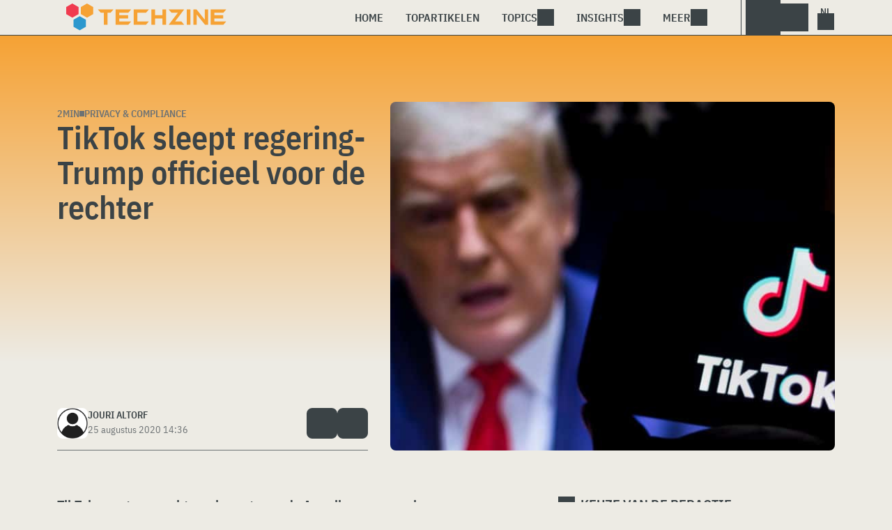

--- FILE ---
content_type: text/html; charset=UTF-8
request_url: https://www.techzine.nl/nieuws/trends/446125/tiktok-sleept-regering-trump-officieel-voor-de-rechter/
body_size: 21854
content:
<!DOCTYPE html>
<html class="theme-light" lang="nl-NL" prefix="og: http://ogp.me/ns#">
<head>
<meta charset="UTF-8">
<script type="text/javascript">
/* <![CDATA[ */
var gform;gform||(document.addEventListener("gform_main_scripts_loaded",function(){gform.scriptsLoaded=!0}),document.addEventListener("gform/theme/scripts_loaded",function(){gform.themeScriptsLoaded=!0}),window.addEventListener("DOMContentLoaded",function(){gform.domLoaded=!0}),gform={domLoaded:!1,scriptsLoaded:!1,themeScriptsLoaded:!1,isFormEditor:()=>"function"==typeof InitializeEditor,callIfLoaded:function(o){return!(!gform.domLoaded||!gform.scriptsLoaded||!gform.themeScriptsLoaded&&!gform.isFormEditor()||(gform.isFormEditor()&&console.warn("The use of gform.initializeOnLoaded() is deprecated in the form editor context and will be removed in Gravity Forms 3.1."),o(),0))},initializeOnLoaded:function(o){gform.callIfLoaded(o)||(document.addEventListener("gform_main_scripts_loaded",()=>{gform.scriptsLoaded=!0,gform.callIfLoaded(o)}),document.addEventListener("gform/theme/scripts_loaded",()=>{gform.themeScriptsLoaded=!0,gform.callIfLoaded(o)}),window.addEventListener("DOMContentLoaded",()=>{gform.domLoaded=!0,gform.callIfLoaded(o)}))},hooks:{action:{},filter:{}},addAction:function(o,r,e,t){gform.addHook("action",o,r,e,t)},addFilter:function(o,r,e,t){gform.addHook("filter",o,r,e,t)},doAction:function(o){gform.doHook("action",o,arguments)},applyFilters:function(o){return gform.doHook("filter",o,arguments)},removeAction:function(o,r){gform.removeHook("action",o,r)},removeFilter:function(o,r,e){gform.removeHook("filter",o,r,e)},addHook:function(o,r,e,t,n){null==gform.hooks[o][r]&&(gform.hooks[o][r]=[]);var d=gform.hooks[o][r];null==n&&(n=r+"_"+d.length),gform.hooks[o][r].push({tag:n,callable:e,priority:t=null==t?10:t})},doHook:function(r,o,e){var t;if(e=Array.prototype.slice.call(e,1),null!=gform.hooks[r][o]&&((o=gform.hooks[r][o]).sort(function(o,r){return o.priority-r.priority}),o.forEach(function(o){"function"!=typeof(t=o.callable)&&(t=window[t]),"action"==r?t.apply(null,e):e[0]=t.apply(null,e)})),"filter"==r)return e[0]},removeHook:function(o,r,t,n){var e;null!=gform.hooks[o][r]&&(e=(e=gform.hooks[o][r]).filter(function(o,r,e){return!!(null!=n&&n!=o.tag||null!=t&&t!=o.priority)}),gform.hooks[o][r]=e)}});
/* ]]> */
</script>

<meta name="viewport" content="width=device-width, initial-scale=1">
<meta name="referrer" content="always">
    <link rel="apple-touch-icon" sizes="180x180" href="/wp-content/icons/apple-touch-icon.png">
    <link rel="icon" type="image/png" sizes="32x32" href="/wp-content/icons/favicon-32x32.png">
    <link rel="icon" type="image/png" sizes="16x16" href="/wp-content/icons/favicon-16x16.png">
    <link rel="manifest" href="/wp-content/icons/site.webmanifest">
    <link rel="mask-icon" href="/wp-content/icons/safari-pinned-tab.svg" color="#f6a234">
    <link rel="shortcut icon" href="/wp-content/icons/favicon.ico">
    <meta name="msapplication-TileColor" content="#f6a234">
    <meta name="msapplication-config" content="/wp-content/icons/browserconfig.xml">
    <meta name="theme-color" content="#f6a234">
    <link rel="profile" href="http://gmpg.org/xfn/11">
    <link rel="preconnect" href="https://cdn-cookieyes.com" />
<link rel="preconnect" href="https://service.techzine.nl" />
<link rel="preconnect" href="https://www.ictmagazine.nl" />
<link rel="preconnect" href="https://media.dolphin.pub" />
<link rel="preconnect" href="https://snap.licdn.com" /><meta name='robots' content='index, follow, max-image-preview:large, max-snippet:-1, max-video-preview:-1' />

	<!-- This site is optimized with the Yoast SEO Premium plugin v26.4 (Yoast SEO v26.4) - https://yoast.com/wordpress/plugins/seo/ -->
	<title>TikTok sleept regering-Trump officieel voor de rechter - Techzine.nl</title>
	<meta name="description" content="TikTok spant een rechtszaak aan tegen de Amerikaanse regering. Het sociale netwerk noemt het decreet van president Donald Trump dat TikTok verbiedt een" />
	<link rel="canonical" href="https://www.techzine.nl/nieuws/privacy-compliance/446125/tiktok-sleept-regering-trump-officieel-voor-de-rechter/" />
	<meta property="og:locale" content="nl_NL" />
	<meta property="og:type" content="article" />
	<meta property="og:title" content="TikTok sleept regering-Trump officieel voor de rechter" />
	<meta property="og:description" content="TikTok spant een rechtszaak aan tegen de Amerikaanse regering. Het sociale netwerk noemt het decreet van president Donald Trump dat TikTok verbiedt een" />
	<meta property="og:url" content="https://www.techzine.nl/nieuws/privacy-compliance/446125/tiktok-sleept-regering-trump-officieel-voor-de-rechter/" />
	<meta property="og:site_name" content="Techzine.nl" />
	<meta property="article:publisher" content="https://www.facebook.com/techzinenl/" />
	<meta property="article:modified_time" content="2020-08-25T12:39:02+00:00" />
	<meta property="og:image" content="https://www.techzine.nl/wp-content/uploads/2020/08/shutterstock_1787988620-scaled.jpg" />
	<meta property="og:image:width" content="2560" />
	<meta property="og:image:height" content="1707" />
	<meta property="og:image:type" content="image/jpeg" />
	<meta name="twitter:card" content="summary_large_image" />
	<meta name="twitter:site" content="@techzine" />
	<meta name="twitter:label1" content="Geschatte leestijd" />
	<meta name="twitter:data1" content="2 minuten" />
	<script type="application/ld+json" class="yoast-schema-graph">{"@context":"https://schema.org","@graph":[{"@type":"NewsArticle","@id":"https://www.techzine.nl/nieuws/privacy-compliance/446125/tiktok-sleept-regering-trump-officieel-voor-de-rechter/#article","isPartOf":{"@id":"https://www.techzine.nl/nieuws/privacy-compliance/446125/tiktok-sleept-regering-trump-officieel-voor-de-rechter/"},"author":{"name":"Jouri Altorf","@id":"https://www.techzine.nl/#/schema/person/cd32011eac340fc628e270d0fef91f27"},"headline":"TikTok sleept regering-Trump officieel voor de rechter","datePublished":"2020-08-25T12:36:09+00:00","dateModified":"2020-08-25T12:39:02+00:00","mainEntityOfPage":{"@id":"https://www.techzine.nl/nieuws/privacy-compliance/446125/tiktok-sleept-regering-trump-officieel-voor-de-rechter/"},"wordCount":344,"publisher":{"@id":"https://www.techzine.nl/#organization"},"image":{"@id":"https://www.techzine.nl/nieuws/privacy-compliance/446125/tiktok-sleept-regering-trump-officieel-voor-de-rechter/#primaryimage"},"thumbnailUrl":"https://www.techzine.nl/wp-content/uploads/2020/08/shutterstock_1787988620-scaled.jpg","keywords":["ByteDance","China","Donald Trump","misbruik","Overname","Rechtszaak","TikTok"],"articleSection":["Privacy &amp; Compliance"],"inLanguage":"nl-NL","copyrightYear":"2020","copyrightHolder":{"@id":"https://www.techzine.nl/#organization"}},{"@type":"WebPage","@id":"https://www.techzine.nl/nieuws/privacy-compliance/446125/tiktok-sleept-regering-trump-officieel-voor-de-rechter/","url":"https://www.techzine.nl/nieuws/privacy-compliance/446125/tiktok-sleept-regering-trump-officieel-voor-de-rechter/","name":"TikTok sleept regering-Trump officieel voor de rechter - Techzine.nl","isPartOf":{"@id":"https://www.techzine.nl/#website"},"primaryImageOfPage":{"@id":"https://www.techzine.nl/nieuws/privacy-compliance/446125/tiktok-sleept-regering-trump-officieel-voor-de-rechter/#primaryimage"},"image":{"@id":"https://www.techzine.nl/nieuws/privacy-compliance/446125/tiktok-sleept-regering-trump-officieel-voor-de-rechter/#primaryimage"},"thumbnailUrl":"https://www.techzine.nl/wp-content/uploads/2020/08/shutterstock_1787988620-scaled.jpg","datePublished":"2020-08-25T12:36:09+00:00","dateModified":"2020-08-25T12:39:02+00:00","description":"TikTok spant een rechtszaak aan tegen de Amerikaanse regering. Het sociale netwerk noemt het decreet van president Donald Trump dat TikTok verbiedt een","breadcrumb":{"@id":"https://www.techzine.nl/nieuws/privacy-compliance/446125/tiktok-sleept-regering-trump-officieel-voor-de-rechter/#breadcrumb"},"inLanguage":"nl-NL","potentialAction":[{"@type":"ReadAction","target":["https://www.techzine.nl/nieuws/privacy-compliance/446125/tiktok-sleept-regering-trump-officieel-voor-de-rechter/"]}]},{"@type":"ImageObject","inLanguage":"nl-NL","@id":"https://www.techzine.nl/nieuws/privacy-compliance/446125/tiktok-sleept-regering-trump-officieel-voor-de-rechter/#primaryimage","url":"https://www.techzine.nl/wp-content/uploads/2020/08/shutterstock_1787988620-scaled.jpg","contentUrl":"https://www.techzine.nl/wp-content/uploads/2020/08/shutterstock_1787988620-scaled.jpg","width":2560,"height":1707,"caption":"Een man houdt een TikTok-logo omhoog tijdens de officiële rechtszaak tegen de regering-Trump."},{"@type":"BreadcrumbList","@id":"https://www.techzine.nl/nieuws/privacy-compliance/446125/tiktok-sleept-regering-trump-officieel-voor-de-rechter/#breadcrumb","itemListElement":[{"@type":"ListItem","position":1,"name":"Techzine","item":"https://www.techzine.nl/"},{"@type":"ListItem","position":2,"name":"Nieuws","item":"https://www.techzine.nl/nieuws/"},{"@type":"ListItem","position":3,"name":"Privacy &amp; Compliance","item":"https://www.techzine.nl/privacy-compliance/"},{"@type":"ListItem","position":4,"name":"TikTok sleept regering-Trump officieel voor de rechter"}]},{"@type":"WebSite","@id":"https://www.techzine.nl/#website","url":"https://www.techzine.nl/","name":"Techzine.nl","description":"Your single source of truth","publisher":{"@id":"https://www.techzine.nl/#organization"},"potentialAction":[{"@type":"SearchAction","target":{"@type":"EntryPoint","urlTemplate":"https://www.techzine.nl/?s={search_term_string}"},"query-input":{"@type":"PropertyValueSpecification","valueRequired":true,"valueName":"search_term_string"}}],"inLanguage":"nl-NL"},{"@type":"Organization","@id":"https://www.techzine.nl/#organization","name":"Techzine","alternateName":"Dolphin Publications","url":"https://www.techzine.nl/","logo":{"@type":"ImageObject","inLanguage":"nl-NL","@id":"https://www.techzine.nl/#/schema/logo/image/","url":"https://www.techzine.nl/wp-content/uploads/2024/07/icon.png","contentUrl":"https://www.techzine.nl/wp-content/uploads/2024/07/icon.png","width":500,"height":500,"caption":"Techzine"},"image":{"@id":"https://www.techzine.nl/#/schema/logo/image/"},"sameAs":["https://www.facebook.com/techzinenl/","https://x.com/techzine","https://www.instagram.com/techzine/","https://www.linkedin.com/company/techzine-nl","https://www.youtube.com/user/techzine"],"description":"Uitgever van meerdere IT-titels in meerdere talen; Techzine en ICTMagazine","email":"info@dolphin.pub","telephone":"+31736233237","legalName":"Dolphin Publications B.V.","foundingDate":"2002-09-26","vatID":"NL861392978B01","numberOfEmployees":{"@type":"QuantitativeValue","minValue":"11","maxValue":"50"}},{"@type":"Person","@id":"https://www.techzine.nl/#/schema/person/cd32011eac340fc628e270d0fef91f27","name":"Jouri Altorf","image":{"@type":"ImageObject","inLanguage":"nl-NL","@id":"https://www.techzine.nl/#/schema/person/image/","url":"https://www.techzine.nl/wp-content/themes/techzinev11/img/icons/usericon.png","contentUrl":"https://www.techzine.nl/wp-content/themes/techzinev11/img/icons/usericon.png","caption":"Jouri Altorf"},"sameAs":["https://nl-nl.facebook.com/jouri.altorf.7","https://www.instagram.com/jjaltorf/","https://nl.linkedin.com/in/jouri-altorf-55069893"],"url":"https://www.techzine.nl/author/jouri/"}]}</script>
	<!-- / Yoast SEO Premium plugin. -->


<link rel='dns-prefetch' href='//www.techzine.nl' />
<link rel="alternate" type="application/rss+xml" title="Techzine.nl &raquo; feed" href="https://www.techzine.nl/feed/" />
<style type="text/css">.brave_popup{display:none}</style><script data-no-optimize="1"> var brave_popup_data = {}; var bravepop_emailValidation=false; var brave_popup_videos = {};  var brave_popup_formData = {};var brave_popup_adminUser = false; var brave_popup_pageInfo = {"type":"single","pageID":446125,"singleType":"news"};  var bravepop_emailSuggestions={};</script><style id='wp-img-auto-sizes-contain-inline-css' type='text/css'>
img:is([sizes=auto i],[sizes^="auto," i]){contain-intrinsic-size:3000px 1500px}
/*# sourceURL=wp-img-auto-sizes-contain-inline-css */
</style>
<style id='wp-block-library-inline-css' type='text/css'>
:root{--wp-block-synced-color:#7a00df;--wp-block-synced-color--rgb:122,0,223;--wp-bound-block-color:var(--wp-block-synced-color);--wp-editor-canvas-background:#ddd;--wp-admin-theme-color:#007cba;--wp-admin-theme-color--rgb:0,124,186;--wp-admin-theme-color-darker-10:#006ba1;--wp-admin-theme-color-darker-10--rgb:0,107,160.5;--wp-admin-theme-color-darker-20:#005a87;--wp-admin-theme-color-darker-20--rgb:0,90,135;--wp-admin-border-width-focus:2px}@media (min-resolution:192dpi){:root{--wp-admin-border-width-focus:1.5px}}.wp-element-button{cursor:pointer}:root .has-very-light-gray-background-color{background-color:#eee}:root .has-very-dark-gray-background-color{background-color:#313131}:root .has-very-light-gray-color{color:#eee}:root .has-very-dark-gray-color{color:#313131}:root .has-vivid-green-cyan-to-vivid-cyan-blue-gradient-background{background:linear-gradient(135deg,#00d084,#0693e3)}:root .has-purple-crush-gradient-background{background:linear-gradient(135deg,#34e2e4,#4721fb 50%,#ab1dfe)}:root .has-hazy-dawn-gradient-background{background:linear-gradient(135deg,#faaca8,#dad0ec)}:root .has-subdued-olive-gradient-background{background:linear-gradient(135deg,#fafae1,#67a671)}:root .has-atomic-cream-gradient-background{background:linear-gradient(135deg,#fdd79a,#004a59)}:root .has-nightshade-gradient-background{background:linear-gradient(135deg,#330968,#31cdcf)}:root .has-midnight-gradient-background{background:linear-gradient(135deg,#020381,#2874fc)}:root{--wp--preset--font-size--normal:16px;--wp--preset--font-size--huge:42px}.has-regular-font-size{font-size:1em}.has-larger-font-size{font-size:2.625em}.has-normal-font-size{font-size:var(--wp--preset--font-size--normal)}.has-huge-font-size{font-size:var(--wp--preset--font-size--huge)}.has-text-align-center{text-align:center}.has-text-align-left{text-align:left}.has-text-align-right{text-align:right}.has-fit-text{white-space:nowrap!important}#end-resizable-editor-section{display:none}.aligncenter{clear:both}.items-justified-left{justify-content:flex-start}.items-justified-center{justify-content:center}.items-justified-right{justify-content:flex-end}.items-justified-space-between{justify-content:space-between}.screen-reader-text{border:0;clip-path:inset(50%);height:1px;margin:-1px;overflow:hidden;padding:0;position:absolute;width:1px;word-wrap:normal!important}.screen-reader-text:focus{background-color:#ddd;clip-path:none;color:#444;display:block;font-size:1em;height:auto;left:5px;line-height:normal;padding:15px 23px 14px;text-decoration:none;top:5px;width:auto;z-index:100000}html :where(.has-border-color){border-style:solid}html :where([style*=border-top-color]){border-top-style:solid}html :where([style*=border-right-color]){border-right-style:solid}html :where([style*=border-bottom-color]){border-bottom-style:solid}html :where([style*=border-left-color]){border-left-style:solid}html :where([style*=border-width]){border-style:solid}html :where([style*=border-top-width]){border-top-style:solid}html :where([style*=border-right-width]){border-right-style:solid}html :where([style*=border-bottom-width]){border-bottom-style:solid}html :where([style*=border-left-width]){border-left-style:solid}html :where(img[class*=wp-image-]){height:auto;max-width:100%}:where(figure){margin:0 0 1em}html :where(.is-position-sticky){--wp-admin--admin-bar--position-offset:var(--wp-admin--admin-bar--height,0px)}@media screen and (max-width:600px){html :where(.is-position-sticky){--wp-admin--admin-bar--position-offset:0px}}

/*# sourceURL=wp-block-library-inline-css */
</style><style id='wp-block-heading-inline-css' type='text/css'>
h1:where(.wp-block-heading).has-background,h2:where(.wp-block-heading).has-background,h3:where(.wp-block-heading).has-background,h4:where(.wp-block-heading).has-background,h5:where(.wp-block-heading).has-background,h6:where(.wp-block-heading).has-background{padding:1.25em 2.375em}h1.has-text-align-left[style*=writing-mode]:where([style*=vertical-lr]),h1.has-text-align-right[style*=writing-mode]:where([style*=vertical-rl]),h2.has-text-align-left[style*=writing-mode]:where([style*=vertical-lr]),h2.has-text-align-right[style*=writing-mode]:where([style*=vertical-rl]),h3.has-text-align-left[style*=writing-mode]:where([style*=vertical-lr]),h3.has-text-align-right[style*=writing-mode]:where([style*=vertical-rl]),h4.has-text-align-left[style*=writing-mode]:where([style*=vertical-lr]),h4.has-text-align-right[style*=writing-mode]:where([style*=vertical-rl]),h5.has-text-align-left[style*=writing-mode]:where([style*=vertical-lr]),h5.has-text-align-right[style*=writing-mode]:where([style*=vertical-rl]),h6.has-text-align-left[style*=writing-mode]:where([style*=vertical-lr]),h6.has-text-align-right[style*=writing-mode]:where([style*=vertical-rl]){rotate:180deg}
/*# sourceURL=https://www.techzine.nl/wp-includes/blocks/heading/style.min.css */
</style>
<style id='wp-block-paragraph-inline-css' type='text/css'>
.is-small-text{font-size:.875em}.is-regular-text{font-size:1em}.is-large-text{font-size:2.25em}.is-larger-text{font-size:3em}.has-drop-cap:not(:focus):first-letter{float:left;font-size:8.4em;font-style:normal;font-weight:100;line-height:.68;margin:.05em .1em 0 0;text-transform:uppercase}body.rtl .has-drop-cap:not(:focus):first-letter{float:none;margin-left:.1em}p.has-drop-cap.has-background{overflow:hidden}:root :where(p.has-background){padding:1.25em 2.375em}:where(p.has-text-color:not(.has-link-color)) a{color:inherit}p.has-text-align-left[style*="writing-mode:vertical-lr"],p.has-text-align-right[style*="writing-mode:vertical-rl"]{rotate:180deg}
/*# sourceURL=https://www.techzine.nl/wp-includes/blocks/paragraph/style.min.css */
</style>
<style id='global-styles-inline-css' type='text/css'>
:root{--wp--preset--aspect-ratio--square: 1;--wp--preset--aspect-ratio--4-3: 4/3;--wp--preset--aspect-ratio--3-4: 3/4;--wp--preset--aspect-ratio--3-2: 3/2;--wp--preset--aspect-ratio--2-3: 2/3;--wp--preset--aspect-ratio--16-9: 16/9;--wp--preset--aspect-ratio--9-16: 9/16;--wp--preset--color--black: #000000;--wp--preset--color--cyan-bluish-gray: #abb8c3;--wp--preset--color--white: #ffffff;--wp--preset--color--pale-pink: #f78da7;--wp--preset--color--vivid-red: #cf2e2e;--wp--preset--color--luminous-vivid-orange: #ff6900;--wp--preset--color--luminous-vivid-amber: #fcb900;--wp--preset--color--light-green-cyan: #7bdcb5;--wp--preset--color--vivid-green-cyan: #00d084;--wp--preset--color--pale-cyan-blue: #8ed1fc;--wp--preset--color--vivid-cyan-blue: #0693e3;--wp--preset--color--vivid-purple: #9b51e0;--wp--preset--gradient--vivid-cyan-blue-to-vivid-purple: linear-gradient(135deg,rgb(6,147,227) 0%,rgb(155,81,224) 100%);--wp--preset--gradient--light-green-cyan-to-vivid-green-cyan: linear-gradient(135deg,rgb(122,220,180) 0%,rgb(0,208,130) 100%);--wp--preset--gradient--luminous-vivid-amber-to-luminous-vivid-orange: linear-gradient(135deg,rgb(252,185,0) 0%,rgb(255,105,0) 100%);--wp--preset--gradient--luminous-vivid-orange-to-vivid-red: linear-gradient(135deg,rgb(255,105,0) 0%,rgb(207,46,46) 100%);--wp--preset--gradient--very-light-gray-to-cyan-bluish-gray: linear-gradient(135deg,rgb(238,238,238) 0%,rgb(169,184,195) 100%);--wp--preset--gradient--cool-to-warm-spectrum: linear-gradient(135deg,rgb(74,234,220) 0%,rgb(151,120,209) 20%,rgb(207,42,186) 40%,rgb(238,44,130) 60%,rgb(251,105,98) 80%,rgb(254,248,76) 100%);--wp--preset--gradient--blush-light-purple: linear-gradient(135deg,rgb(255,206,236) 0%,rgb(152,150,240) 100%);--wp--preset--gradient--blush-bordeaux: linear-gradient(135deg,rgb(254,205,165) 0%,rgb(254,45,45) 50%,rgb(107,0,62) 100%);--wp--preset--gradient--luminous-dusk: linear-gradient(135deg,rgb(255,203,112) 0%,rgb(199,81,192) 50%,rgb(65,88,208) 100%);--wp--preset--gradient--pale-ocean: linear-gradient(135deg,rgb(255,245,203) 0%,rgb(182,227,212) 50%,rgb(51,167,181) 100%);--wp--preset--gradient--electric-grass: linear-gradient(135deg,rgb(202,248,128) 0%,rgb(113,206,126) 100%);--wp--preset--gradient--midnight: linear-gradient(135deg,rgb(2,3,129) 0%,rgb(40,116,252) 100%);--wp--preset--font-size--small: 13px;--wp--preset--font-size--medium: 20px;--wp--preset--font-size--large: 36px;--wp--preset--font-size--x-large: 42px;--wp--preset--spacing--20: 0.44rem;--wp--preset--spacing--30: 0.67rem;--wp--preset--spacing--40: 1rem;--wp--preset--spacing--50: 1.5rem;--wp--preset--spacing--60: 2.25rem;--wp--preset--spacing--70: 3.38rem;--wp--preset--spacing--80: 5.06rem;--wp--preset--shadow--natural: 6px 6px 9px rgba(0, 0, 0, 0.2);--wp--preset--shadow--deep: 12px 12px 50px rgba(0, 0, 0, 0.4);--wp--preset--shadow--sharp: 6px 6px 0px rgba(0, 0, 0, 0.2);--wp--preset--shadow--outlined: 6px 6px 0px -3px rgb(255, 255, 255), 6px 6px rgb(0, 0, 0);--wp--preset--shadow--crisp: 6px 6px 0px rgb(0, 0, 0);}:where(.is-layout-flex){gap: 0.5em;}:where(.is-layout-grid){gap: 0.5em;}body .is-layout-flex{display: flex;}.is-layout-flex{flex-wrap: wrap;align-items: center;}.is-layout-flex > :is(*, div){margin: 0;}body .is-layout-grid{display: grid;}.is-layout-grid > :is(*, div){margin: 0;}:where(.wp-block-columns.is-layout-flex){gap: 2em;}:where(.wp-block-columns.is-layout-grid){gap: 2em;}:where(.wp-block-post-template.is-layout-flex){gap: 1.25em;}:where(.wp-block-post-template.is-layout-grid){gap: 1.25em;}.has-black-color{color: var(--wp--preset--color--black) !important;}.has-cyan-bluish-gray-color{color: var(--wp--preset--color--cyan-bluish-gray) !important;}.has-white-color{color: var(--wp--preset--color--white) !important;}.has-pale-pink-color{color: var(--wp--preset--color--pale-pink) !important;}.has-vivid-red-color{color: var(--wp--preset--color--vivid-red) !important;}.has-luminous-vivid-orange-color{color: var(--wp--preset--color--luminous-vivid-orange) !important;}.has-luminous-vivid-amber-color{color: var(--wp--preset--color--luminous-vivid-amber) !important;}.has-light-green-cyan-color{color: var(--wp--preset--color--light-green-cyan) !important;}.has-vivid-green-cyan-color{color: var(--wp--preset--color--vivid-green-cyan) !important;}.has-pale-cyan-blue-color{color: var(--wp--preset--color--pale-cyan-blue) !important;}.has-vivid-cyan-blue-color{color: var(--wp--preset--color--vivid-cyan-blue) !important;}.has-vivid-purple-color{color: var(--wp--preset--color--vivid-purple) !important;}.has-black-background-color{background-color: var(--wp--preset--color--black) !important;}.has-cyan-bluish-gray-background-color{background-color: var(--wp--preset--color--cyan-bluish-gray) !important;}.has-white-background-color{background-color: var(--wp--preset--color--white) !important;}.has-pale-pink-background-color{background-color: var(--wp--preset--color--pale-pink) !important;}.has-vivid-red-background-color{background-color: var(--wp--preset--color--vivid-red) !important;}.has-luminous-vivid-orange-background-color{background-color: var(--wp--preset--color--luminous-vivid-orange) !important;}.has-luminous-vivid-amber-background-color{background-color: var(--wp--preset--color--luminous-vivid-amber) !important;}.has-light-green-cyan-background-color{background-color: var(--wp--preset--color--light-green-cyan) !important;}.has-vivid-green-cyan-background-color{background-color: var(--wp--preset--color--vivid-green-cyan) !important;}.has-pale-cyan-blue-background-color{background-color: var(--wp--preset--color--pale-cyan-blue) !important;}.has-vivid-cyan-blue-background-color{background-color: var(--wp--preset--color--vivid-cyan-blue) !important;}.has-vivid-purple-background-color{background-color: var(--wp--preset--color--vivid-purple) !important;}.has-black-border-color{border-color: var(--wp--preset--color--black) !important;}.has-cyan-bluish-gray-border-color{border-color: var(--wp--preset--color--cyan-bluish-gray) !important;}.has-white-border-color{border-color: var(--wp--preset--color--white) !important;}.has-pale-pink-border-color{border-color: var(--wp--preset--color--pale-pink) !important;}.has-vivid-red-border-color{border-color: var(--wp--preset--color--vivid-red) !important;}.has-luminous-vivid-orange-border-color{border-color: var(--wp--preset--color--luminous-vivid-orange) !important;}.has-luminous-vivid-amber-border-color{border-color: var(--wp--preset--color--luminous-vivid-amber) !important;}.has-light-green-cyan-border-color{border-color: var(--wp--preset--color--light-green-cyan) !important;}.has-vivid-green-cyan-border-color{border-color: var(--wp--preset--color--vivid-green-cyan) !important;}.has-pale-cyan-blue-border-color{border-color: var(--wp--preset--color--pale-cyan-blue) !important;}.has-vivid-cyan-blue-border-color{border-color: var(--wp--preset--color--vivid-cyan-blue) !important;}.has-vivid-purple-border-color{border-color: var(--wp--preset--color--vivid-purple) !important;}.has-vivid-cyan-blue-to-vivid-purple-gradient-background{background: var(--wp--preset--gradient--vivid-cyan-blue-to-vivid-purple) !important;}.has-light-green-cyan-to-vivid-green-cyan-gradient-background{background: var(--wp--preset--gradient--light-green-cyan-to-vivid-green-cyan) !important;}.has-luminous-vivid-amber-to-luminous-vivid-orange-gradient-background{background: var(--wp--preset--gradient--luminous-vivid-amber-to-luminous-vivid-orange) !important;}.has-luminous-vivid-orange-to-vivid-red-gradient-background{background: var(--wp--preset--gradient--luminous-vivid-orange-to-vivid-red) !important;}.has-very-light-gray-to-cyan-bluish-gray-gradient-background{background: var(--wp--preset--gradient--very-light-gray-to-cyan-bluish-gray) !important;}.has-cool-to-warm-spectrum-gradient-background{background: var(--wp--preset--gradient--cool-to-warm-spectrum) !important;}.has-blush-light-purple-gradient-background{background: var(--wp--preset--gradient--blush-light-purple) !important;}.has-blush-bordeaux-gradient-background{background: var(--wp--preset--gradient--blush-bordeaux) !important;}.has-luminous-dusk-gradient-background{background: var(--wp--preset--gradient--luminous-dusk) !important;}.has-pale-ocean-gradient-background{background: var(--wp--preset--gradient--pale-ocean) !important;}.has-electric-grass-gradient-background{background: var(--wp--preset--gradient--electric-grass) !important;}.has-midnight-gradient-background{background: var(--wp--preset--gradient--midnight) !important;}.has-small-font-size{font-size: var(--wp--preset--font-size--small) !important;}.has-medium-font-size{font-size: var(--wp--preset--font-size--medium) !important;}.has-large-font-size{font-size: var(--wp--preset--font-size--large) !important;}.has-x-large-font-size{font-size: var(--wp--preset--font-size--x-large) !important;}
/*# sourceURL=global-styles-inline-css */
</style>

<style id='classic-theme-styles-inline-css' type='text/css'>
/*! This file is auto-generated */
.wp-block-button__link{color:#fff;background-color:#32373c;border-radius:9999px;box-shadow:none;text-decoration:none;padding:calc(.667em + 2px) calc(1.333em + 2px);font-size:1.125em}.wp-block-file__button{background:#32373c;color:#fff;text-decoration:none}
/*# sourceURL=/wp-includes/css/classic-themes.min.css */
</style>
<link rel='stylesheet' id='ep_general_styles-css' href='https://www.techzine.nl/wp-content/plugins/elasticpress/dist/css/general-styles.css?ver=66295efe92a630617c00' type='text/css' media='all' />
<link rel='stylesheet' id='techzinev11-style-css' href='https://www.techzine.nl/wp-content/themes/techzinev11/css/style.css?ver=2025071605' type='text/css' media='screen' />
<link rel='stylesheet' id='techzinev11-style-mobile-css' href='https://www.techzine.nl/wp-content/themes/techzinev11/css/style-mobile.css?ver=2025071605' type='text/css' media='screen and (max-width: 1023.9px)' />
<script type="text/javascript" src="https://www.techzine.nl/wp-includes/js/jquery/jquery.min.js?ver=3.7.1" id="jquery-core-js"></script>
<script type="text/javascript" src="https://www.techzine.nl/wp-includes/js/jquery/jquery-migrate.min.js?ver=3.4.1" id="jquery-migrate-js"></script>
<script type="text/javascript">
	var crph = null; var e=window;
	(function(e,t,o,n,p,r,i){e.crpAlias=n;e[e.crpAlias]=e[e.crpAlias]||function(){(e[e.crpAlias].q=e[e.crpAlias].q||[]).push(arguments)};e[e.crpAlias].l=(new Date).getTime();r=t.createElement("script");r.src=o;r.async=true;i=t.getElementsByTagName("script")[0];i.parentNode.insertBefore(r,i)})(window,document,"https://service.techzine.nl/js/events.js","crp"); crph=window.location.toString().match('crph=(.*?)(&|$)')||null; if(crph!=null){crph=crph[1];}else{crph='';}crp('track', crph);
	 
</script><script>var _aso = _aso || {}; _aso.cmp = true; _aso.no_campaign_dups = true; var screenWidth = window.innerWidth || document.documentElement.clientWidth || document.body.clientWidth;</script>

<script id="cookieyes" async type="text/javascript" src="https://cdn-cookieyes.com/client_data/91d79bda1b79f392a9281f2d/script.js"></script>
<script defer data-domain="techzine.nl" src="https://service.techzine.nl/pl/script.js"></script>
<script data-cfasync="false" async src="https://media.dolphin.pub/js/code.min.js"></script>




<link rel="icon" href="https://www.techzine.nl/wp-content/uploads/2024/06/cropped-icon-32x32.png" sizes="32x32" />
<link rel="icon" href="https://www.techzine.nl/wp-content/uploads/2024/06/cropped-icon-192x192.png" sizes="192x192" />
<link rel="apple-touch-icon" href="https://www.techzine.nl/wp-content/uploads/2024/06/cropped-icon-180x180.png" />
<meta name="msapplication-TileImage" content="https://www.techzine.nl/wp-content/uploads/2024/06/cropped-icon-270x270.png" />
<link rel='stylesheet' id='bravepop_front_css-css' href='https://www.techzine.nl/wp-content/plugins/bravepopup-pro/assets/css/frontend.min.css?ver=6.9' type='text/css' media='all' />
</head>
<body class="wp-singular news-template-default single single-news postid-446125 wp-theme-techzinev11 techzinenl">
    <header class="site-header" id="header">
        <a class="skip-link screen-reader-text" href="#main">Skip to content</a>
        <div class="header-wrapper">
            <div class="container">
                <div id="logo"><a href="https://www.techzine.nl/" rel="home">
                                    <span>Techzine Nederland</span>
                                </a></div>
                <div id="menu">
                    <div class="button dropdown-toggle navbar-toggle" data-bs-toggle="dropdown" data-bs-target=".nav-dropdown"><span></span></div>
                    <nav id="site-navigation" class="dropdown-menu depth_0 nav-dropdown">
                        <form action="/" method="get" class="mobilesearch">
                            <input type="text" name="s" id="s" value="" placeholder="Search for...">
                            <button type="submit" class="search_icon"></button>
                            <input type="hidden" name="years" value="2026,2025,2024,2023,2022">
                        </form>
                        <ul id="menu-master" class="navbar-nav "><li  id="menu-item-481208" class="menu-item menu-item-type-custom menu-item-object-custom nav-item nav-item-481208"><a href="/" class="nav-link ">Home</a></li>
<li  id="menu-item-481219" class="menu-item menu-item-type-post_type menu-item-object-page nav-item nav-item-481219"><a href="https://www.techzine.nl/topstories/" class="nav-link ">Topartikelen</a></li>
<li  id="menu-item-481218" class="menu-item menu-item-type-custom menu-item-object-custom menu-item-has-children dropdown nav-item nav-item-481218"><a href="#" class="nav-link  dropdown-toggle" data-bs-toggle="dropdown" aria-haspopup="true" aria-expanded="false">Topics</a>
<ul class="dropdown-menu  depth_0">
	<li  id="menu-item-481209" class="menu-item menu-item-type-taxonomy menu-item-object-category nav-item nav-item-481209"><a href="https://www.techzine.nl/analytics/" class="dropdown-item ">Analytics</a></li>
	<li  id="menu-item-481210" class="menu-item menu-item-type-taxonomy menu-item-object-category nav-item nav-item-481210"><a href="https://www.techzine.nl/applications/" class="dropdown-item ">Applications</a></li>
	<li  id="menu-item-481211" class="menu-item menu-item-type-taxonomy menu-item-object-category nav-item nav-item-481211"><a href="https://www.techzine.nl/collaboration/" class="dropdown-item ">Collaboration</a></li>
	<li  id="menu-item-481212" class="menu-item menu-item-type-taxonomy menu-item-object-category nav-item nav-item-481212"><a href="https://www.techzine.nl/data-management/" class="dropdown-item ">Data Management</a></li>
	<li  id="menu-item-481213" class="menu-item menu-item-type-taxonomy menu-item-object-category nav-item nav-item-481213"><a href="https://www.techzine.nl/devices/" class="dropdown-item ">Devices</a></li>
	<li  id="menu-item-481214" class="menu-item menu-item-type-taxonomy menu-item-object-category nav-item nav-item-481214"><a href="https://www.techzine.nl/devops/" class="dropdown-item ">Devops</a></li>
	<li  id="menu-item-481215" class="menu-item menu-item-type-taxonomy menu-item-object-category nav-item nav-item-481215"><a href="https://www.techzine.nl/infrastructure/" class="dropdown-item ">Infrastructure</a></li>
	<li  id="menu-item-481216" class="menu-item menu-item-type-taxonomy menu-item-object-category current-news-ancestor current-menu-parent current-news-parent nav-item nav-item-481216"><a href="https://www.techzine.nl/privacy-compliance/" class="dropdown-item ">Privacy &amp; Compliance</a></li>
	<li  id="menu-item-481217" class="menu-item menu-item-type-taxonomy menu-item-object-category nav-item nav-item-481217"><a href="https://www.techzine.nl/security/" class="dropdown-item ">Security</a></li>
</ul>
</li>
<li  id="menu-item-481220" class="menu-item menu-item-type-custom menu-item-object-custom menu-item-has-children dropdown nav-item nav-item-481220"><a href="#" class="nav-link  dropdown-toggle" data-bs-toggle="dropdown" aria-haspopup="true" aria-expanded="false">Insights</a>
<ul class="dropdown-menu  depth_0">
	<li  id="menu-item-481224" class="menu-item menu-item-type-post_type menu-item-object-page nav-item nav-item-481224"><a href="https://www.techzine.nl/insights/" class="dropdown-item ">Alle Insights</a></li>
	<li  id="menu-item-561617" class="menu-item menu-item-type-taxonomy menu-item-object-insights nav-item nav-item-561617"><a href="https://www.techzine.nl/insights/agentic-ai/" class="dropdown-item ">Agentic AI</a></li>
	<li  id="menu-item-549657" class="menu-item menu-item-type-taxonomy menu-item-object-insights nav-item nav-item-549657"><a href="https://www.techzine.nl/insights/analytics/" class="dropdown-item ">Analytics</a></li>
	<li  id="menu-item-548659" class="menu-item menu-item-type-taxonomy menu-item-object-insights nav-item nav-item-548659"><a href="https://www.techzine.nl/insights/cloud-erp/" class="dropdown-item ">Cloud ERP</a></li>
	<li  id="menu-item-554651" class="menu-item menu-item-type-taxonomy menu-item-object-insights nav-item nav-item-554651"><a href="https://www.techzine.nl/insights/data-fabrics/" class="dropdown-item ">Data Fabrics</a></li>
	<li  id="menu-item-547977" class="menu-item menu-item-type-taxonomy menu-item-object-insights nav-item nav-item-547977"><a href="https://www.techzine.nl/insights/generatieve-ai/" class="dropdown-item ">Generatieve AI</a></li>
	<li  id="menu-item-547978" class="menu-item menu-item-type-taxonomy menu-item-object-insights nav-item nav-item-547978"><a href="https://www.techzine.nl/insights/it-in-retail/" class="dropdown-item ">IT in Retail</a></li>
	<li  id="menu-item-549125" class="menu-item menu-item-type-taxonomy menu-item-object-insights nav-item nav-item-549125"><a href="https://www.techzine.nl/insights/nis2/" class="dropdown-item ">NIS2</a></li>
	<li  id="menu-item-564623" class="menu-item menu-item-type-taxonomy menu-item-object-insights nav-item nav-item-564623"><a href="https://www.techzine.nl/insights/rsac-2025-conference/" class="dropdown-item ">RSAC 2025 Conference</a></li>
	<li  id="menu-item-548658" class="menu-item menu-item-type-taxonomy menu-item-object-insights nav-item nav-item-548658"><a href="https://www.techzine.nl/insights/security-platforms/" class="dropdown-item ">Security Platforms</a></li>
	<li  id="menu-item-554652" class="menu-item menu-item-type-taxonomy menu-item-object-insights nav-item nav-item-554652"><a href="https://www.techzine.nl/insights/sentinelone-de-kracht-van-een-securityplatform/" class="dropdown-item ">SentinelOne</a></li>
</ul>
</li>
<li  id="menu-item-400344" class="menu-item menu-item-type-custom menu-item-object-custom menu-item-has-children dropdown nav-item nav-item-400344"><a href="#" class="nav-link  dropdown-toggle" data-bs-toggle="dropdown" aria-haspopup="true" aria-expanded="false">Meer</a>
<ul class="dropdown-menu  depth_0">
	<li  id="menu-item-432027" class="menu-item menu-item-type-custom menu-item-object-custom nav-item nav-item-432027"><a href="https://www.dolphin.pub" class="dropdown-item ">Word een partner</a></li>
	<li  id="menu-item-432441" class="menu-item menu-item-type-custom menu-item-object-custom nav-item nav-item-432441"><a href="https://www.techzine.nl/over-ons" class="dropdown-item ">Over ons</a></li>
	<li  id="menu-item-432030" class="menu-item menu-item-type-post_type menu-item-object-page nav-item nav-item-432030"><a href="https://www.techzine.nl/contact/" class="dropdown-item ">Contact opnemen</a></li>
	<li  id="menu-item-432029" class="menu-item menu-item-type-post_type menu-item-object-page nav-item nav-item-432029"><a href="https://www.techzine.nl/conditions/" class="dropdown-item ">Algemene voorwaarden</a></li>
	<li  id="menu-item-432028" class="menu-item menu-item-type-post_type menu-item-object-page menu-item-privacy-policy nav-item nav-item-432028"><a href="https://www.techzine.nl/privacy/" class="dropdown-item ">Privacyverklaring</a></li>
</ul>
</li>
</ul>                    </nav>
                    <div class="search_menu_container">
                        <div class="dropdown-toggle search-toggle" data-bs-toggle="dropdown" data-bs-target=".search-dropdown"></div>
                        <div id="search_menu" class="dropdown-menu depth_0 search-dropdown">
                            <form action="/" method="get">
                                    <input type="text" name="s" id="s" value="" placeholder="Search for...">
                                    <button type="submit" class="search_icon"></button>
                                    <input type="hidden" name="years" value="2026,2025,2024">
                            </form>
                        </div>
                    </div>
                    <div class="lights-out"></div>
                    <div class="dropdown-toggle lang-toggle techzinenl" data-bs-toggle="dropdown" data-bs-target=".lang-dropdown"><span></span></div>
                    <div id="lang" class="dropdown-menu depth_0 lang-dropdown">
                        <ul>
                            <li><a href="https://www.techzine.eu" class="tzlink" rel="external">Techzine Global</a></li>
                            <li><a href="https://www.techzine.nl" class="tzlink" rel="external">Techzine Nederland</a></li>
                            <li><a href="https://www.techzine.be" class="tzlink" rel="external">Techzine België</a></li>
                            <li><a href="https://www.techzine.tv" class="tzlink" rel="external">Techzine TV</a></li>
                            <li><div class="divider"></div></li>
                            <li><a href="https://www.ictmagazine.nl" class="ictmaglink" rel="external">ICTMagazine Nederland</a></li>
                            <li><a href="https://www.ictmagazine.nl" class="ictmaglink"  rel="external">ICTMagazine België</a></li>
                        </ul>
                    </div>
                </div>
            </div>
        </div>
        
<div id="breadcrumbs"><span><span><a href="https://www.techzine.nl/">Techzine</a></span>  <span><a href="https://www.techzine.nl/nieuws/">Nieuws</a></span>  <span><a href="https://www.techzine.nl/privacy-compliance/">Privacy &amp; Compliance</a></span>  <span class="breadcrumb_last" aria-current="page">TikTok sleept regering-Trump officieel voor de rechter</span></span></div>
    </header>

	<div id="content" class="site-content">
        <div class="color_bar"></div>	<div class="container chimney">
		            <div id="first_chimney">
                <script>
                    if(screenWidth >= 1000) {
                        var banelm = document.createElement("ins");
                        banelm.setAttribute("data-zone", "99573");
                        banelm.classList.add("aso-zone");
                        document.getElementById('first_chimney').appendChild(banelm);
                    }
                    if(screenWidth < 1000) {
                        var banelm = document.createElement("ins");
                        banelm.setAttribute("data-zone", "99572");
                        banelm.classList.add("aso-zone");
                        document.getElementById('first_chimney').appendChild(banelm);
                    }
                </script>
            </div>
            	</div>
    <main id="main" class="site-main container" role="main">
        <article id="post-446125" class="main-article post-446125 news type-news status-publish has-post-thumbnail category-privacy-compliance tag-bytedance tag-china tag-donald-trump tag-misbruik tag-overname tag-rechtszaak tag-tiktok">
            <header class="entry-header ">
                <div class="header_title">
                    <div class="meta">
                        <span class="time">2min</span>
                        <span class="divider"></span>
                        <a class="cat" href="/privacy-compliance/">Privacy &amp; Compliance</a>
                                            </div>
                    <h1 class="entry-title" itemprop="headline">TikTok sleept regering-Trump officieel voor de rechter</h1>                                                        </div>
                <div class="header_meta">
                    <div class="author">
                        <div class="author-image">
                            <img alt='' src='https://www.techzine.nl/wp-content/themes/techzinev11/img/icons/usericon.png' srcset='https://www.techzine.nl/wp-content/themes/techzinev11/img/icons/usericon.png 2x' class='avatar avatar-100 photo avatar-default avatar avatar-100 photo' height='100' width='100' />                        </div>
                        <div class="info">
                            <span itemprop="author" itemscope itemtype="http://schema.org/Person"><a itemprop="url" href="https://www.techzine.nl/author/jouri/"><span class="author vcard" itemprop="name">Jouri Altorf</span></a></span><a href="https://www.techzine.nl/nieuws/privacy-compliance/446125/tiktok-sleept-regering-trump-officieel-voor-de-rechter/" rel="bookmark"><time class="entry-date published" itemprop="datePublished" datetime="2020-08-25T14:36:09+02:00">25 augustus 2020 14:36</time><time class="updated" itemprop="dateModified" datetime="2020-08-25T14:39:02+02:00">25 augustus 2020</time></a>                        </div>
                    </div>
                    <div class="share-buttons">
                            <div><a class="linkedin" href="javascript:void(0)" onclick="window.open('https://www.linkedin.com/shareArticle?mini=true&url=https://www.techzine.nl/nieuws/privacy-compliance/446125/tiktok-sleept-regering-trump-officieel-voor-de-rechter/&title=TikTok sleept regering-Trump officieel voor de rechter&summary=&source=techzine','', 'width=700,height=450'); return false"><span></span></a></div>
                            <div><a class="twitter" href="javascript:void(0)" onclick="window.open('http://x.com/share?url=https://www.techzine.nl/nieuws/privacy-compliance/446125/tiktok-sleept-regering-trump-officieel-voor-de-rechter/&amp;via=Techzinenlbe&amp;text=TikTok sleept regering-Trump officieel voor de rechter','Tweet', 'width=700,height=450'); return false" data-count="none" data-via="Techzinenlbe"><span></span></a></div>
                            <div><a class="whatsapp" href="javascript:void(0)" target="_blank" onclick="window.open('whatsapp://send?text=You should read this story on Techzine: https://www.techzine.nl/nieuws/privacy-compliance/446125/tiktok-sleept-regering-trump-officieel-voor-de-rechter/','', 'width=700,height=450'); return false"><span></span></a></div>
                    </div>
                </div>
                                <figure class="article-image">
                    <img width="768" height="512" src="https://www.techzine.nl/wp-content/uploads/2020/08/shutterstock_1787988620-768x512.jpg" class="cover wp-post-image" alt="TikTok sleept regering-Trump officieel voor de rechter" id="primaryimage" fetchpriority="high" srcset="https://www.techzine.nl/wp-content/uploads/2020/08/shutterstock_1787988620-768x512.jpg 768w, https://www.techzine.nl/wp-content/uploads/2020/08/shutterstock_1787988620-300x200.jpg 300w, https://www.techzine.nl/wp-content/uploads/2020/08/shutterstock_1787988620-1284x856.jpg 1284w, https://www.techzine.nl/wp-content/uploads/2020/08/shutterstock_1787988620-1536x1024.jpg 1536w, https://www.techzine.nl/wp-content/uploads/2020/08/shutterstock_1787988620-2048x1365.jpg 2048w" sizes="(max-width: 768px) 100vw, 768px" />                </figure>
                            </header>
          	<div id="primary" class="content-area">
                <div class="entry-content" itemprop="articleBody">
                    
<p><strong>TikTok spant een rechtszaak aan tegen de Amerikaanse regering. Het sociale netwerk noemt het decreet van president Donald Trump dat TikTok verbiedt een manier om anti-Chinese retoriek aan te wakkeren. Dit op de vooravond van de presidentsverkiezingen in de Verenigde Staten.</strong></p>



<p>De Amerikaanse tak van TikTok en het Chinese moederbedrijf ByteDance zijn het niet eens met de beschuldiging van de regering dat de app een gevaar is voor de nationale veiligheid. Het bedrijf <a aria-label="undefined (opent in een nieuwe tab)" href="https://www.reuters.com/article/us-usa-china-tiktok-lawsuit/tiktok-sues-trump-administration-over-u-s-ban-calls-it-an-election-ploy-idUSKBN25K1SH" target="_blank" rel="noreferrer noopener" class="">beweert</a> uitvoerige maatregelen te hebben getroffen om de privacy en veiligheid van Amerikaanse gebruikers(data) te waarborgen.</p>



<p>Volgens het bedrijf is de beslissing van president Trump op 6 augustus om TikTok te verbieden onderdeel van zijn campagne om China zwart te maken voorafgaand aan de Amerikaanse verkiezingen op 3 november. In een <a aria-label="undefined (opent in een nieuwe tab)" href="https://newsroom.tiktok.com/en-us/tiktok-files-lawsuit" target="_blank" rel="noreferrer noopener" class="">blogpost</a> laat TikTok weten het aanklagen van de Amerikaanse regering niet licht opvatten, maar door het “dreigende verbod op onze Amerikaanse werkzaamheden hebben we simpelweg geen keus.”</p>



<h2 class="wp-block-heading">Oneerlijk proces</h2>



<p>TikTok en <a aria-label="undefined (opent in een nieuwe tab)" href="https://www.techzine.nl/tag/Bytedance/" target="_blank" rel="noreferrer noopener">ByteDance</a> willen het decreet van 6 augustus via de rechter blokkeren. Zij beweren dat met het decreet hun constitutionele rechten worden geschonden voor een eerlijk proces. Ze hebben namelijk niet kunnen reageren op de beschuldigen. Ook zou Trump niet het juiste wettelijke gezag hebben om <a aria-label="undefined (opent in een nieuwe tab)" href="https://www.techzine.nl/tag/TikTok/" target="_blank" rel="noreferrer noopener">TikTok</a> te verbieden omdat hij de International Emergency Economic Powers Act heeft misbruikt. Hiermee kan de president internationale handel reguleren tijdens een nationale noodsituatie.</p>



<h2 class="wp-block-heading">1500 werknemers in de VS</h2>



<p>Patrick Ryan, technical program manager bij TikTok, sleept de Trump-regering ook voor de rechter. Hij is bang dat 1500 werknemers van TikTok in de Verenigde Staten, inclusief hijzelf, hun baan kwijtraken als de video-app <a aria-label="undefined (opent in een nieuwe tab)" href="https://www.techzine.nl/nieuws/trends/445383/trump-verbiedt-amerikaanse-transacties-met-tiktok-en-wechat/" target="_blank" rel="noreferrer noopener">verboden wordt</a>. Veel werknemers maken daarnaast ook gebruik van een werkvisa. Volgens de advocaat van Ryan zit het decreet van Trump vol met onduidelijkheden en hebben de werknemers van TikTok recht op een eerlijk proces.</p>



<p>Ondertussen gaan de onderhandelingen voor een potentiële overname van de Amerikaanse tak van TikTok door. Naast Microsoft zijn nu ook Twitter en <a aria-label="undefined (opent in een nieuwe tab)" href="https://www.techzine.nl/nieuws/trends/445843/oracle-zet-ook-zijn-zinnen-op-tiktok/" target="_blank" rel="noreferrer noopener">Oracle</a> geïnteresseerd in het inlijven van de populaire videodienst.</p>



<p><strong>Tip: </strong><a href="https://www.techzine.nl/nieuws/trends/445878/trump-spreekt-steun-uit-voor-overname-tiktok-door-oracle/" target="_blank" aria-label="undefined (opent in een nieuwe tab)" rel="noreferrer noopener">Trump spreekt steun uit voor overname TikTok door Oracle</a></p>
                </div><!-- .entry-content -->
                <footer class="entry-footer">
                                            <aside id="tags">
                                <h4 class="tag_title">Tags:</h4>
                                    <p class="tags"><a href="https://www.techzine.nl/tag/bytedance/" rel="tag">ByteDance</a> / <a href="https://www.techzine.nl/tag/china/" rel="tag">China</a> / <a href="https://www.techzine.nl/tag/donald-trump/" rel="tag">Donald Trump</a> / <a href="https://www.techzine.nl/tag/misbruik/" rel="tag">misbruik</a> / <a href="https://www.techzine.nl/tag/overname/" rel="tag">Overname</a> / <a href="https://www.techzine.nl/tag/rechtszaak/" rel="tag">Rechtszaak</a> / <a href="https://www.techzine.nl/tag/tiktok/" rel="tag">TikTok</a>                            </aside>
                                                        <div class="divider"></div>
                                        <div class="subscribe_block">
                
                <div class='gf_browser_chrome gform_wrapper gravity-theme gform-theme--no-framework crsubscribe_wrapper' data-form-theme='gravity-theme' data-form-index='0' id='gform_wrapper_1' style='display:none'><div id='gf_1' class='gform_anchor' tabindex='-1'></div>
                        <div class='gform_heading'>
							<p class='gform_required_legend'>&quot;<span class="gfield_required gfield_required_asterisk">*</span>&quot; geeft vereiste velden aan</p>
                        </div><form method='post' enctype='multipart/form-data' target='gform_ajax_frame_1' id='gform_1' class='crsubscribe' action='/nieuws/trends/446125/tiktok-sleept-regering-trump-officieel-voor-de-rechter/#gf_1' data-formid='1' novalidate>
                        <div class='gform-body gform_body'><div id='gform_fields_1' class='gform_fields top_label form_sublabel_below description_below validation_below'><div id="field_1_6" class="gfield gfield--type-honeypot gform_validation_container field_sublabel_below gfield--has-description field_description_below field_validation_below gfield_visibility_visible"  ><label class='gfield_label gform-field-label' for='input_1_6'>LinkedIn</label><div class='ginput_container'><input name='input_6' id='input_1_6' type='text' value='' autocomplete='new-password'/></div><div class='gfield_description' id='gfield_description_1_6'>Dit veld is bedoeld voor validatiedoeleinden en moet niet worden gewijzigd.</div></div><div id="field_1_5" class="gfield gfield--type-html gfield--width-full header gfield_html gfield_html_formatted gfield_no_follows_desc field_sublabel_below gfield--no-description field_description_below field_validation_below gfield_visibility_visible"  ><h4 id="subscribeTitle">Blijf op de hoogte, abonneer!</h4>
<script>
var newsletter_titles = ['Blijf op de hoogte!', 'Geen IT-ontwikkeling missen?', 'Stay tuned, abonneer!', 'Abonneer je op onze nieuwsbrieven', 'Techzine nieuwsbrieven'];
document.getElementById('subscribeTitle').innerHTML = newsletter_titles[Math.floor(Math.random() * 4)];
</script></div><div id="field_1_2" class="gfield gfield--type-email cremail gfield_contains_required field_sublabel_below gfield--no-description field_description_below hidden_label field_validation_below gfield_visibility_visible"  ><label class='gfield_label gform-field-label' for='input_1_2'>E-mailadres<span class="gfield_required"><span class="gfield_required gfield_required_asterisk">*</span></span></label><div class='ginput_container ginput_container_email'>
                            <input name='input_2' id='input_1_2' type='email' value='' class='large'   placeholder='naam@organisatie.com' aria-required="true" aria-invalid="false"  autocomplete="email"/>
                        </div></div><fieldset id="field_1_3" class="gfield gfield--type-checkbox gfield--type-choice gfield--width-full crlists gfield_contains_required field_sublabel_below gfield--no-description field_description_below hidden_label field_validation_below gfield_visibility_visible"  ><legend class='gfield_label gform-field-label gfield_label_before_complex' >Nieuwsbrieven<span class="gfield_required"><span class="gfield_required gfield_required_asterisk">*</span></span></legend><div class='ginput_container ginput_container_checkbox'><div class='gfield_checkbox ' id='input_1_3'><div class='gchoice gchoice_1_3_1'>
								<input class='gfield-choice-input' name='input_3.1' type='checkbox'  value='84623928393204937'  id='choice_1_3_1'   />
								<label for='choice_1_3_1' id='label_1_3_1' class='gform-field-label gform-field-label--type-inline'>Morning Bytes</label>
							</div><div class='gchoice gchoice_1_3_2'>
								<input class='gfield-choice-input' name='input_3.2' type='checkbox'  value='84623958053226177'  id='choice_1_3_2'   />
								<label for='choice_1_3_2' id='label_1_3_2' class='gform-field-label gform-field-label--type-inline'>Weekly Advisor</label>
							</div></div></div></fieldset></div></div>
        <div class='gform-footer gform_footer top_label'> <input type='submit' id='gform_submit_button_1' class='gform_button button' onclick='gform.submission.handleButtonClick(this);' data-submission-type='submit' value='Abonneer →'  /> <input type='hidden' name='gform_ajax' value='form_id=1&amp;title=&amp;description=&amp;tabindex=0&amp;theme=gravity-theme&amp;hash=9f304edd3a6be09ac47b83acbbfa5992' />
            <input type='hidden' class='gform_hidden' name='gform_submission_method' data-js='gform_submission_method_1' value='iframe' />
            <input type='hidden' class='gform_hidden' name='gform_theme' data-js='gform_theme_1' id='gform_theme_1' value='gravity-theme' />
            <input type='hidden' class='gform_hidden' name='gform_style_settings' data-js='gform_style_settings_1' id='gform_style_settings_1' value='' />
            <input type='hidden' class='gform_hidden' name='is_submit_1' value='1' />
            <input type='hidden' class='gform_hidden' name='gform_submit' value='1' />
            
            <input type='hidden' class='gform_hidden' name='gform_currency' data-currency='EUR' value='QZYNY9r5G2mLTtvdQoI+v3KVTOnm6b3bGEL6ttmpUZum1vGyuLy+WgQxW9cjXL8u1mgjAX4pxPI8a+6cmna3JR9hkW/0nVfYtV+pTC5U6yQKjfw=' />
            <input type='hidden' class='gform_hidden' name='gform_unique_id' value='' />
            <input type='hidden' class='gform_hidden' name='state_1' value='WyJbXSIsIjA3ODZhMDVjNDUyMmZjOTFkYThmZTk4N2QyZDg4YzkxIl0=' />
            <input type='hidden' autocomplete='off' class='gform_hidden' name='gform_target_page_number_1' id='gform_target_page_number_1' value='0' />
            <input type='hidden' autocomplete='off' class='gform_hidden' name='gform_source_page_number_1' id='gform_source_page_number_1' value='1' />
            <input type='hidden' name='gform_field_values' value='' />
            
        </div>
                        </form>
                        </div>
		                <iframe style='display:none;width:0px;height:0px;' src='about:blank' name='gform_ajax_frame_1' id='gform_ajax_frame_1' title='Dit iframe bevat de vereiste logica om Ajax aangedreven Gravity Forms te verwerken.'></iframe>
		                <script type="text/javascript">
/* <![CDATA[ */
 gform.initializeOnLoaded( function() {gformInitSpinner( 1, 'https://www.techzine.nl/wp-content/plugins/gravityforms/images/spinner.svg', true );jQuery('#gform_ajax_frame_1').on('load',function(){var contents = jQuery(this).contents().find('*').html();var is_postback = contents.indexOf('GF_AJAX_POSTBACK') >= 0;if(!is_postback){return;}var form_content = jQuery(this).contents().find('#gform_wrapper_1');var is_confirmation = jQuery(this).contents().find('#gform_confirmation_wrapper_1').length > 0;var is_redirect = contents.indexOf('gformRedirect(){') >= 0;var is_form = form_content.length > 0 && ! is_redirect && ! is_confirmation;var mt = parseInt(jQuery('html').css('margin-top'), 10) + parseInt(jQuery('body').css('margin-top'), 10) + 100;if(is_form){form_content.find('form').css('opacity', 0);jQuery('#gform_wrapper_1').html(form_content.html());if(form_content.hasClass('gform_validation_error')){jQuery('#gform_wrapper_1').addClass('gform_validation_error');} else {jQuery('#gform_wrapper_1').removeClass('gform_validation_error');}setTimeout( function() { /* delay the scroll by 50 milliseconds to fix a bug in chrome */ jQuery(document).scrollTop(jQuery('#gform_wrapper_1').offset().top - mt); }, 50 );if(window['gformInitDatepicker']) {gformInitDatepicker();}if(window['gformInitPriceFields']) {gformInitPriceFields();}var current_page = jQuery('#gform_source_page_number_1').val();gformInitSpinner( 1, 'https://www.techzine.nl/wp-content/plugins/gravityforms/images/spinner.svg', true );jQuery(document).trigger('gform_page_loaded', [1, current_page]);window['gf_submitting_1'] = false;}else if(!is_redirect){var confirmation_content = jQuery(this).contents().find('.GF_AJAX_POSTBACK').html();if(!confirmation_content){confirmation_content = contents;}jQuery('#gform_wrapper_1').replaceWith(confirmation_content);jQuery(document).scrollTop(jQuery('#gf_1').offset().top - mt);jQuery(document).trigger('gform_confirmation_loaded', [1]);window['gf_submitting_1'] = false;wp.a11y.speak(jQuery('#gform_confirmation_message_1').text());}else{jQuery('#gform_1').append(contents);if(window['gformRedirect']) {gformRedirect();}}jQuery(document).trigger("gform_pre_post_render", [{ formId: "1", currentPage: "current_page", abort: function() { this.preventDefault(); } }]);        if (event && event.defaultPrevented) {                return;        }        const gformWrapperDiv = document.getElementById( "gform_wrapper_1" );        if ( gformWrapperDiv ) {            const visibilitySpan = document.createElement( "span" );            visibilitySpan.id = "gform_visibility_test_1";            gformWrapperDiv.insertAdjacentElement( "afterend", visibilitySpan );        }        const visibilityTestDiv = document.getElementById( "gform_visibility_test_1" );        let postRenderFired = false;        function triggerPostRender() {            if ( postRenderFired ) {                return;            }            postRenderFired = true;            gform.core.triggerPostRenderEvents( 1, current_page );            if ( visibilityTestDiv ) {                visibilityTestDiv.parentNode.removeChild( visibilityTestDiv );            }        }        function debounce( func, wait, immediate ) {            var timeout;            return function() {                var context = this, args = arguments;                var later = function() {                    timeout = null;                    if ( !immediate ) func.apply( context, args );                };                var callNow = immediate && !timeout;                clearTimeout( timeout );                timeout = setTimeout( later, wait );                if ( callNow ) func.apply( context, args );            };        }        const debouncedTriggerPostRender = debounce( function() {            triggerPostRender();        }, 200 );        if ( visibilityTestDiv && visibilityTestDiv.offsetParent === null ) {            const observer = new MutationObserver( ( mutations ) => {                mutations.forEach( ( mutation ) => {                    if ( mutation.type === 'attributes' && visibilityTestDiv.offsetParent !== null ) {                        debouncedTriggerPostRender();                        observer.disconnect();                    }                });            });            observer.observe( document.body, {                attributes: true,                childList: false,                subtree: true,                attributeFilter: [ 'style', 'class' ],            });        } else {            triggerPostRender();        }    } );} ); 
/* ]]> */
</script>
            </div>                            <aside id="related">
                                <h2 class="section-link">
                                    <span></span>Gerelateerd                                </h2>

                                
<div id="post-574313" class="article-spotlight news post-574313 type-news status-publish has-post-thumbnail category-privacy-compliance tag-bytedance tag-china tag-donald-trump">
        <div class="content">
        <a href="https://www.techzine.nl/nieuws/privacy-compliance/574313/tiktok-rondt-amerikaanse-joint-venture-af-en-voorkomt-verbod/" title="TikTok rondt Amerikaanse joint venture af en voorkomt verbod">
            <h2>TikTok rondt Amerikaanse joint venture af en voorkomt verbod</h2>
        </a>
                    </div>
</div>

<div id="post-569896" class="article-spotlight news post-569896 type-news status-publish has-post-thumbnail category-privacy-compliance tag-oracle tag-tiktok tag-trump">
        <div class="content">
        <a href="https://www.techzine.nl/nieuws/privacy-compliance/569896/oracle-krijgt-toezicht-op-tiktok-algoritme-na-deal-trump/" title="Oracle krijgt toezicht op TikTok-algoritme na deal Trump">
            <h2>Oracle krijgt toezicht op TikTok-algoritme na deal Trump</h2>
        </a>
                    </div>
</div>

<div id="post-566326" class="article-spotlight news post-566326 type-news status-publish has-post-thumbnail category-applications tag-ai tag-donald-trump tag-github">
        <div class="content">
        <a href="https://www.techzine.nl/nieuws/applications/566326/ai-plannen-trump-regering-gelekt-via-github/" title="AI-plannen Trump-regering gelekt via GitHub">
            <h2>AI-plannen Trump-regering gelekt via GitHub</h2>
        </a>
                    </div>
</div>

<div id="post-560230" class="article-spotlight news post-560230 type-news status-publish has-post-thumbnail category-applications tag-microsoft tag-onderhandelingen tag-tiktok tag-trump">
        <div class="content">
        <a href="https://www.techzine.nl/nieuws/applications/560230/trump-ook-microsoft-overweegt-overname-tiktok/" title="Trump: ook Microsoft overweegt overname TikTok">
            <h2>Trump: ook Microsoft overweegt overname TikTok</h2>
        </a>
                    </div>
</div>
                            </aside>
                            <img src="/pixel.php?u=/nieuws/trends/446125/tiktok-sleept-regering-trump-officieel-voor-de-rechter/" class="tzpixel">                </footer><!-- .entry-footer -->
            </div><!-- #primary -->
                    <aside id="secondary" role="complementary">
                <div class="sidebar">
                    <div>
                    <section id="popular-stories" class="spotlight-block fixed-vertical">
    <h2 class="section-link">
        <span></span>Keuze van de redactie    </h2>

        
<div id="post-574321" class="article-spotlight news post-574321 type-news status-publish has-post-thumbnail category-analytics tag-ai tag-healthtech tag-juvoly tag-nederland tag-overname tag-spraaktechnologie tag-tandem-health tag-zorg">
        <div class="content">
        <a href="https://www.techzine.nl/nieuws/analytics/574321/nederlandse-zorg-ai-juvoly-komt-in-zweedse-tandem-health-handen/" title="Nederlandse zorg-AI Juvoly komt in Zweedse Tandem Health-handen">
            <h2>Nederlandse zorg-AI Juvoly komt in Zweedse Tandem Health-handen</h2>
        </a>
                                    <p class="entry-content">
De Nederlandse AI-startup Juvoly, ontwikkelaar van spraakgestuurde so...</p>
                                                </div>
</div>

<div id="post-573860" class="article-spotlight blogs post-573860 type-blogs status-publish has-post-thumbnail category-infrastructure tag-agentengine tag-ai tag-data-pipeline tag-enterprise-ai tag-insightengine tag-operating-system tag-vast-data">
        <div class="content">
        <a href="https://www.techzine.nl/blogs/infrastructure/573860/wie-ontwikkelt-het-os-voor-ai-vast-data-gaat-er-vol-voor/" title="Wie ontwikkelt het OS voor AI? VAST Data gaat er vol voor">
            <h2>Wie ontwikkelt het OS voor AI? VAST Data gaat er vol voor</h2>
        </a>
                                    <h3 class="subtitle">Diepere integratie zorgt voor meer easy buttons</h3>
                                                </div>
</div>

<div id="post-574298" class="article-spotlight news post-574298 type-news status-publish has-post-thumbnail category-privacy-compliance tag-amerikaanse-wetgeving tag-bureau-toetsing-investeringen tag-cloudovername tag-digid tag-digitale-soevereiniteit tag-kyndryl tag-solvinity tag-tweede-kamer">
        <div class="content">
        <a href="https://www.techzine.nl/nieuws/privacy-compliance/574298/nederlands-bod-op-digid-beheerder-solvinity-was-net-niet-voldoende/" title="Nederlands bod op DigiD-beheerder Solvinity was net niet voldoende">
            <h2>Nederlands bod op DigiD-beheerder Solvinity was net niet voldoende</h2>
        </a>
                                    <p class="entry-content">
Een Nederlandse investeerder greep net mis bij de overname van Solvin...</p>
                                                </div>
</div>

<div id="post-574253" class="article-spotlight news post-574253 type-news status-publish has-post-thumbnail category-privacy-compliance tag-digid tag-kyndryl tag-logius tag-nationale-veiligheid tag-overnames tag-solvinity tag-wet-vifo tag-bti">
        <div class="content">
        <a href="https://www.techzine.nl/nieuws/privacy-compliance/574253/toezicthouder-onderzoekt-amerikaanse-overname-digid-hoster-solvinity/" title="Toezichthouder onderzoekt Amerikaanse overname DigiD-hoster Solvinity">
            <h2>Toezichthouder onderzoekt Amerikaanse overname DigiD-hoster Solvinity</h2>
        </a>
                                    <p class="entry-content">
Bureau Toetsing Investeringen (BTI) onderzoekt de voorgenomen overnam...</p>
                                                </div>
</div>
</section>                    </div>
                    <div class="chimney">
                                <div id="third_chimney">
            <script>
                if(screenWidth >= 1000) {
                    var banelm = document.createElement("ins");
                    banelm.setAttribute("data-zone", "99572");
                    banelm.classList.add("aso-zone");
                    document.getElementById('third_chimney').appendChild(banelm);
                }
            </script>
        </div>
                            </div>
                    <div class="spread">
    <section id="techzinetv" class="spotlight-block fixed-vertical">
        <h2 class="section-link">
            <span></span><a href="https://www.techzine.tv" target="_blank">Techzine.tv</a>
        </h2>
                            <div class="article-spotlight video-article hero">
                    <a href="https://www.techzine.tv/videos/saps-ai-migration-tools-from-ecc-to-s-4hana-faster-and-cheaper-erp-transitions/" target="_blank">
                        <figure class="article-image video-thumbnail">
                                                            <img src="https://www.techzine.tv/wp-content/uploads/2025/10/maxresdefault-640x360.jpg" alt="SAP&#039;s AI migration tools from ECC to S/4HANA: faster and cheaper ERP transitions" class="cover" loading="lazy">
                            
                            <div class="video-play-button"></div>
                        </figure>
                    </a>
                    <div class="content">
                        <a href="https://www.techzine.tv/videos/saps-ai-migration-tools-from-ecc-to-s-4hana-faster-and-cheaper-erp-transitions/" title="SAP&#039;s AI migration tools from ECC to S/4HANA: faster and cheaper ERP transitions" target="_blank">
                            <h2>SAP&#039;s AI migration tools from ECC to S/4HANA: faster and cheaper ERP transitions</h2>
                        </a>
                    </div>
                </div>
                            <div class="article-spotlight video-article ">
                    <a href="https://www.techzine.tv/videos/how-sophos-is-transforming-security-ops-with-ai-and-secureworks/" target="_blank">
                        <figure class="article-image video-thumbnail">
                                                            <img src="https://www.techzine.tv/wp-content/uploads/2025/12/maxresdefault-8-640x360.jpg" alt="Sophos CEO sees &quot;cybersecurity poverty line&quot;: what to do about it?" class="cover" loading="lazy">
                            
                            <div class="video-play-button"></div>
                        </figure>
                    </a>
                    <div class="content">
                        <a href="https://www.techzine.tv/videos/how-sophos-is-transforming-security-ops-with-ai-and-secureworks/" title="Sophos CEO sees &quot;cybersecurity poverty line&quot;: what to do about it?" target="_blank">
                            <h2>Sophos CEO sees &quot;cybersecurity poverty line&quot;: what to do about it?</h2>
                        </a>
                    </div>
                </div>
                            <div class="article-spotlight video-article ">
                    <a href="https://www.techzine.tv/videos/saps-ai-workforce-strategy-upskilling-100000-employees/" target="_blank">
                        <figure class="article-image video-thumbnail">
                                                            <img src="https://www.techzine.tv/wp-content/uploads/2025/11/maxresdefault-640x360.jpg" alt="SAP&#039;s AI workforce strategy: upskilling 100,000 employees" class="cover" loading="lazy">
                            
                            <div class="video-play-button"></div>
                        </figure>
                    </a>
                    <div class="content">
                        <a href="https://www.techzine.tv/videos/saps-ai-workforce-strategy-upskilling-100000-employees/" title="SAP&#039;s AI workforce strategy: upskilling 100,000 employees" target="_blank">
                            <h2>SAP&#039;s AI workforce strategy: upskilling 100,000 employees</h2>
                        </a>
                    </div>
                </div>
                            <div class="article-spotlight video-article ">
                    <a href="https://www.techzine.tv/videos/why-salesforce-built-three-levels-of-ai-commerce-agents/" target="_blank">
                        <figure class="article-image video-thumbnail">
                                                            <img src="https://www.techzine.tv/wp-content/uploads/2025/12/maxresdefault-3-640x360.jpg" alt="Why Salesforce built three levels of AI commerce agents" class="cover" loading="lazy">
                            
                            <div class="video-play-button"></div>
                        </figure>
                    </a>
                    <div class="content">
                        <a href="https://www.techzine.tv/videos/why-salesforce-built-three-levels-of-ai-commerce-agents/" title="Why Salesforce built three levels of AI commerce agents" target="_blank">
                            <h2>Why Salesforce built three levels of AI commerce agents</h2>
                        </a>
                    </div>
                </div>
                </section>
</div>
                </div>
            </aside>
            </article>
    </main><!-- #main -->
    <div class="container chimney">
                    <div id="second_chimney">
                <script>
                    if(screenWidth >= 1000) {
                        var banelm = document.createElement("ins");
                        banelm.setAttribute("data-zone", "119376");
                        banelm.classList.add("aso-zone");
                        document.getElementById('second_chimney').appendChild(banelm);
                    }
                    if(screenWidth < 1000) {
                        var banelm = document.createElement("ins");
                        banelm.setAttribute("data-zone", "119377");
                        banelm.classList.add("aso-zone");
                        document.getElementById('second_chimney').appendChild(banelm);
                    }
                </script>
            </div>
                </div>
    <aside id="latest" class="container">
                <h2 class="section-link">
            <span></span><a href="/privacy-compliance/">Lees meer over   Privacy &amp; Compliance</a>
        </h2>
                    <div class="latest articleview">
        <article id="post-574322" class="article-list news post-574322 type-news status-publish has-post-thumbnail category-privacy-compliance tag-digid tag-digitale-soevereiniteit tag-kyndryl tag-privacy tag-solvinity tag-wet-vifo">
    <a href="https://www.techzine.nl/nieuws/privacy-compliance/574322/groep-experts-naar-rechter-om-overname-solvinity-door-kyndryl/" class="img-link" title="Groep experts naar rechter om overname Solvinity door Kyndryl">
        <img width="450" height="290" src="https://www.techzine.nl/wp-content/uploads/2025/03/DigiD-1-450x290.png" class="cover wp-post-image" alt="Groep experts naar rechter om overname Solvinity door Kyndryl" loading="lazy" decoding="async" srcset="https://www.techzine.nl/wp-content/uploads/2025/03/DigiD-1-450x290.png 450w, https://www.techzine.nl/wp-content/uploads/2025/03/DigiD-1-768x494.png 768w, https://www.techzine.nl/wp-content/uploads/2025/03/DigiD-1.png 876w" sizes="auto, (max-width: 450px) 100vw, 450px" />    </a>
    <div class="content">
        <span class="article-type"></span>
        <a href="https://www.techzine.nl/nieuws/privacy-compliance/574322/groep-experts-naar-rechter-om-overname-solvinity-door-kyndryl/" title="Groep experts naar rechter om overname Solvinity door Kyndryl">
            <h2>Groep experts naar rechter om overname Solvinity door Kyndryl</h2>
        </a>
                    <p class="entry-content">
Een groep experts en belangenbehartigers stapt naar de rechter in Den Haag. Ze vragen van toezichthouder Bure...</p>
                <div class="meta">
            <span class="author"><a href="https://www.techzine.nl/author/berry-zwets/">Berry Zwets</a></span>            <span class="divider"></span>
            <span class="date">23 januari 2026</span>
        </div>
    </div>
</article><article id="post-569114" class="article-list blogs post-569114 type-blogs status-publish has-post-thumbnail category-privacy-compliance tag-alibaba tag-china tag-chipindustrie tag-huawei tag-nvidia">
    <a href="https://www.techzine.nl/blogs/privacy-compliance/569114/china-probeert-ai-opmars-zonder-nvidia-te-redden-lukt-dat/" class="img-link" title="China probeert AI-opmars zonder Nvidia te redden, lukt dat?">
        <img width="450" height="300" src="https://www.techzine.nl/wp-content/uploads/2025/09/ChatGPT-Image-Sep-2-2025-09_16_48-AM-450x300.png" class="cover wp-post-image" alt="China probeert AI-opmars zonder Nvidia te redden, lukt dat?" loading="lazy" decoding="async" srcset="https://www.techzine.nl/wp-content/uploads/2025/09/ChatGPT-Image-Sep-2-2025-09_16_48-AM-450x300.png 450w, https://www.techzine.nl/wp-content/uploads/2025/09/ChatGPT-Image-Sep-2-2025-09_16_48-AM-1500x1000.png 1500w, https://www.techzine.nl/wp-content/uploads/2025/09/ChatGPT-Image-Sep-2-2025-09_16_48-AM-768x512.png 768w, https://www.techzine.nl/wp-content/uploads/2025/09/ChatGPT-Image-Sep-2-2025-09_16_48-AM.png 1536w" sizes="auto, (max-width: 450px) 100vw, 450px" />    </a>
    <div class="content">
        <span class="article-type"><a href="/topstories/">Topartikel</a></span>
        <a href="https://www.techzine.nl/blogs/privacy-compliance/569114/china-probeert-ai-opmars-zonder-nvidia-te-redden-lukt-dat/" title="China probeert AI-opmars zonder Nvidia te redden, lukt dat?">
            <h2>China probeert AI-opmars zonder Nvidia te redden, lukt dat?</h2>
        </a>
                    <p class="entry-content">
Vendor lock-in is een alomtegenwoordig probleem. Wie AI-chips zoekt, kan Nvidia maar moeilijk omzeilen. Toch ...</p>
                <div class="meta">
            <span class="author"><a href="https://www.techzine.nl/author/erik-van-klinken/">Erik van Klinken</a></span>            <span class="divider"></span>
            <span class="date">2 september 2025</span>
        </div>
    </div>
</article><article id="post-574313" class="article-list news post-574313 type-news status-publish has-post-thumbnail category-privacy-compliance tag-bytedance tag-china tag-donald-trump">
    <a href="https://www.techzine.nl/nieuws/privacy-compliance/574313/tiktok-rondt-amerikaanse-joint-venture-af-en-voorkomt-verbod/" class="img-link" title="TikTok rondt Amerikaanse joint venture af en voorkomt verbod">
        <img width="300" height="200" src="https://www.techzine.nl/wp-content/uploads/2020/08/TikTok-China-300x200.jpg" class="cover wp-post-image" alt="TikTok rondt Amerikaanse joint venture af en voorkomt verbod" loading="lazy" decoding="async" srcset="https://www.techzine.nl/wp-content/uploads/2020/08/TikTok-China-300x200.jpg 300w, https://www.techzine.nl/wp-content/uploads/2020/08/TikTok-China-1284x856.jpg 1284w, https://www.techzine.nl/wp-content/uploads/2020/08/TikTok-China-768x512.jpg 768w, https://www.techzine.nl/wp-content/uploads/2020/08/TikTok-China.jpg 1500w" sizes="auto, (max-width: 300px) 100vw, 300px" />    </a>
    <div class="content">
        <span class="article-type"></span>
        <a href="https://www.techzine.nl/nieuws/privacy-compliance/574313/tiktok-rondt-amerikaanse-joint-venture-af-en-voorkomt-verbod/" title="TikTok rondt Amerikaanse joint venture af en voorkomt verbod">
            <h2>TikTok rondt Amerikaanse joint venture af en voorkomt verbod</h2>
        </a>
                    <p class="entry-content">
TikTok heeft definitief groen licht gekregen voor een nieuwe structuur in de Verenigde Staten. Met de afrondi...</p>
                <div class="meta">
            <span class="author"><a href="https://www.techzine.nl/author/mels-dees/">Mels Dees</a></span>            <span class="divider"></span>
            <span class="date">23 januari 2026</span>
        </div>
    </div>
</article><article id="post-569528" class="article-list blogs post-569528 type-blogs status-publish has-post-thumbnail category-privacy-compliance tag-cloudcomputing tag-cloudmigration tag-datacompliance tag-dataportabiliteit tag-digital-single-market tag-eu-data-act tag-gdpr tag-iot">
    <a href="https://www.techzine.nl/blogs/privacy-compliance/569528/eu-data-act-vanaf-vandaag-van-kracht-bedrijven-vrij-van-cloudlock-in/" class="img-link" title="EU Data Act vanaf vandaag van kracht: bedrijven vrij van cloudlock-in">
        <img width="450" height="300" src="https://www.techzine.nl/wp-content/uploads/2025/09/shutterstock_2617064701-450x300.jpg" class="cover wp-post-image" alt="EU Data Act vanaf vandaag van kracht: bedrijven vrij van cloudlock-in" loading="lazy" decoding="async" srcset="https://www.techzine.nl/wp-content/uploads/2025/09/shutterstock_2617064701-450x300.jpg 450w, https://www.techzine.nl/wp-content/uploads/2025/09/shutterstock_2617064701-768x512.jpg 768w, https://www.techzine.nl/wp-content/uploads/2025/09/shutterstock_2617064701.jpg 1000w" sizes="auto, (max-width: 450px) 100vw, 450px" />    </a>
    <div class="content">
        <span class="article-type"><a href="/topstories/">Topartikel</a></span>
        <a href="https://www.techzine.nl/blogs/privacy-compliance/569528/eu-data-act-vanaf-vandaag-van-kracht-bedrijven-vrij-van-cloudlock-in/" title="EU Data Act vanaf vandaag van kracht: bedrijven vrij van cloudlock-in">
            <h2>EU Data Act vanaf vandaag van kracht: bedrijven vrij van cloudlock-in</h2>
        </a>
                    <p class="entry-content">
De EU Data Act treedt vandaag in werking in alle lidstaten. De wetgeving geeft bedrijven en consumenten meer ...</p>
                <div class="meta">
            <span class="author"><a href="https://www.techzine.nl/author/berry-zwets/">Berry Zwets</a></span>            <span class="divider"></span>
            <span class="date">12 september 2025</span>
        </div>
    </div>
</article>        </div>
    </aside>

    <aside id="services" class="spotlight-block">
        <div class="container">
            <div class="spread">
    <section id="experts" class="spotlight-block fixed-vertical">
        <h2 class="section-link">
            <span></span><a href="/experts/">Expert aan het woord</a>
        </h2>

        
<div id="post-574362" class="article-spotlight experts post-574362 type-experts status-publish has-post-thumbnail category-infrastructure tag-internet-of-things tag-iot tag-wireless-logic guest-expert-rob-snijders">
        <a href="https://www.techzine.nl/experts/infrastructure/574362/waarom-de-uptime-van-uw-iot-oplossing-zo-belangrijk-is/" class="img-link" title="Waarom de uptime van uw IoT-oplossing zo belangrijk is">
        <img width="150" height="89" src="https://www.techzine.nl/wp-content/uploads/2026/01/shutterstock_2346983855-150x90.jpg" class="cover wp-post-image" alt="Waarom de uptime van uw IoT-oplossing zo belangrijk is" loading="lazy" decoding="async" />    </a>
        <div class="content">
        <a href="https://www.techzine.nl/experts/infrastructure/574362/waarom-de-uptime-van-uw-iot-oplossing-zo-belangrijk-is/" title="Waarom de uptime van uw IoT-oplossing zo belangrijk is">
            <h2>Waarom de uptime van uw IoT-oplossing zo belangrijk is</h2>
        </a>
                                    <p class="entry-content">
Bij negen op de tien multinationals kost een netwerk- of computerstor...</p>
                                                </div>
</div>

<div id="post-574306" class="article-spotlight experts post-574306 type-experts status-publish has-post-thumbnail category-infrastructure tag-data-infrastructuur tag-it-infrastructuur tag-lucid-software guest-expert-david-torgerson">
        <a href="https://www.techzine.nl/experts/infrastructure/574306/4-stappen-om-een-toekomstbestendige-data-infrastructuur-te-creeren/" class="img-link" title="4 stappen om een toekomstbestendige data-infrastructuur te creëren">
        <img width="149" height="90" src="https://www.techzine.nl/wp-content/uploads/2026/01/shutterstock_592957424-150x90.jpg" class="cover wp-post-image" alt="4 stappen om een toekomstbestendige data-infrastructuur te creëren" loading="lazy" decoding="async" />    </a>
        <div class="content">
        <a href="https://www.techzine.nl/experts/infrastructure/574306/4-stappen-om-een-toekomstbestendige-data-infrastructuur-te-creeren/" title="4 stappen om een toekomstbestendige data-infrastructuur te creëren">
            <h2>4 stappen om een toekomstbestendige data-infrastructuur te creëren</h2>
        </a>
                                    <p class="entry-content">
Een toekomstbestendige IT-infrastructuur wordt vaak gezien als een un...</p>
                                                </div>
</div>

<div id="post-574259" class="article-spotlight experts post-574259 type-experts status-publish has-post-thumbnail category-infrastructure tag-ai-tijdperk tag-cisco tag-netwerk tag-networking guest-expert-enrico-mercadante">
        <div class="content">
        <a href="https://www.techzine.nl/experts/infrastructure/574259/veilige-netwerken-de-basis-voor-het-ai-tijdperk/" title="Veilige netwerken: de basis voor het AI-tijdperk">
            <h2>Veilige netwerken: de basis voor het AI-tijdperk</h2>
        </a>
                                    <p class="entry-content">
Organisaties bereiden zich voor op de inzet van AI om hun bedrijfspro...</p>
                                                </div>
</div>

<div id="post-574214" class="article-spotlight experts post-574214 type-experts status-publish has-post-thumbnail category-devices tag-co2-neutraal tag-drukwerk tag-helloprint guest-expert-helloprint">
        <div class="content">
        <a href="https://www.techzine.nl/experts/devices/574214/duurzaam-drukwerk-voor-tech-startups-co2-neutraal-printen-wordt-de-nieuwe-standaard/" title="Duurzaam drukwerk voor tech-startups: CO2-neutraal printen wordt de nieuwe standaard">
            <h2>Duurzaam drukwerk voor tech-startups: CO2-neutraal printen wordt de nieuwe standaard</h2>
        </a>
                                    <p class="entry-content">
Als tech-startup ben je werkzaam in een vooruitstrevende sector. Veel...</p>
                                                </div>
</div>
    </section>
</div>
<div class="spread">
<section id="events" class="spotlight-block fixed-vertical">
    <h2 class="section-link">
        <span></span><a href="https://www.techcalendar.eu">Tech calendar</a>
    </h2>
            <div id="event-2953" class="article-spotlight event-listing">
            <div class="content">
                <a href="https://www.techcalendar.eu/events/rocket-fuel-factory/" title="Rocket Fuel Factory">
                    <h2>Rocket Fuel Factory</h2>
                </a>
                <div class="meta">
                    <span class="date">27 January 2026</span>
                    <span class="location">Den Haag</span>
                </div>
            </div>
        </div>

        <div id="event-2780" class="article-spotlight event-listing">
            <div class="content">
                <a href="https://www.techcalendar.eu/events/appdevcon/" title="Appdevcon">
                    <h2>Appdevcon</h2>
                </a>
                <div class="meta">
                    <span class="date">10 March 2026</span>
                    <span class="location">Amsterdam</span>
                </div>
            </div>
        </div>

        <div id="event-2782" class="article-spotlight event-listing">
            <div class="content">
                <a href="https://www.techcalendar.eu/events/webdevcon/" title="Webdevcon">
                    <h2>Webdevcon</h2>
                </a>
                <div class="meta">
                    <span class="date">10 March 2026</span>
                    <span class="location">Amsterdam</span>
                </div>
            </div>
        </div>

        <div id="event-2784" class="article-spotlight event-listing">
            <div class="content">
                <a href="https://www.techcalendar.eu/events/dutch-php-conference/" title="Dutch PHP Conference">
                    <h2>Dutch PHP Conference</h2>
                </a>
                <div class="meta">
                    <span class="date">10 March 2026</span>
                    <span class="location">Amsterdam</span>
                </div>
            </div>
        </div>

        <div id="event-2943" class="article-spotlight event-listing">
            <div class="content">
                <a href="https://www.techcalendar.eu/events/de-it-afdeling-van-de-toekomst/" title="De IT Afdeling van de toekomst">
                    <h2>De IT Afdeling van de toekomst</h2>
                </a>
                <div class="meta">
                    <span class="date">31 March 2026</span>
                    <span class="location">Naaldwijk</span>
                </div>
            </div>
        </div>

        <div id="event-2778" class="article-spotlight event-listing">
            <div class="content">
                <a href="https://www.techcalendar.eu/events/gitex-asia-2026/" title="GITEX ASIA 2026">
                    <h2>GITEX ASIA 2026</h2>
                </a>
                <div class="meta">
                    <span class="date">8 April 2026</span>
                    <span class="location">Singapore</span>
                </div>
            </div>
        </div>

</section>
</div>
<div class="spread">
<section id="whitepapers" class="spotlight-block fixed-vertical">
    <h2 class="section-link">
        <span></span><a href="/whitepapers/">Whitepapers</a>
    </h2>

        
<div id="post-572267" class="article-spotlight whitepapers post-572267 type-whitepapers status-publish has-post-thumbnail category-infrastructure tag-cloud tag-hpe-greenlake tag-hybride-cloud tag-infrastructuur tag-it-modernisering tag-managed-services tag-mkb tag-schaalbaarheid">
        <a href="https://www.techzine.nl/whitepapers/infrastructure/572267/hybride-kracht-voor-het-mkb-grip-flexibiliteit-en-controle-in-een-it-oplossing/" class="img-link" title="Hybride kracht voor het mkb: grip, flexibiliteit en controle in één IT-oplossing">
        <img width="150" height="90" src="https://www.techzine.nl/wp-content/uploads/2025/11/shutterstock_2610001475-150x90.jpg" class="cover wp-post-image" alt="Hybride kracht voor het mkb: grip, flexibiliteit en controle in één IT-oplossing" loading="lazy" decoding="async" />    </a>
        <div class="content">
        <a href="https://www.techzine.nl/whitepapers/infrastructure/572267/hybride-kracht-voor-het-mkb-grip-flexibiliteit-en-controle-in-een-it-oplossing/" title="Hybride kracht voor het mkb: grip, flexibiliteit en controle in één IT-oplossing">
            <h2>Hybride kracht voor het mkb: grip, flexibiliteit en controle in één IT-oplossing</h2>
        </a>
                                    <p class="entry-content">
Veel organisaties zoeken een IT-omgeving die meegroeit met hun doelen...</p>
                                </div>
</div>

<div id="post-571885" class="article-spotlight whitepapers post-571885 type-whitepapers status-publish has-post-thumbnail category-infrastructure tag-axis tag-cameratechnologie tag-claims tag-kostenbesparing tag-logistiek tag-pakketjes tag-supply-chain">
        <a href="https://www.techzine.nl/whitepapers/infrastructure/571885/het-pakketprobleem-in-de-logistiek-van-claims-naar-kostenbesparing/" class="img-link" title="Het pakketprobleem in de logistiek; van claims naar kostenbesparing">
        <img width="150" height="89" src="https://www.techzine.nl/wp-content/uploads/2025/11/axis-logistics-parcel-monitoring-150x90.png" class="cover wp-post-image" alt="Het pakketprobleem in de logistiek; van claims naar kostenbesparing" loading="lazy" decoding="async" />    </a>
        <div class="content">
        <a href="https://www.techzine.nl/whitepapers/infrastructure/571885/het-pakketprobleem-in-de-logistiek-van-claims-naar-kostenbesparing/" title="Het pakketprobleem in de logistiek; van claims naar kostenbesparing">
            <h2>Het pakketprobleem in de logistiek; van claims naar kostenbesparing</h2>
        </a>
                                    <p class="entry-content">
Beveiligingscamera's zijn in de logistieke sector niet langer alleen ...</p>
                                </div>
</div>

<div id="post-571879" class="article-spotlight whitepapers post-571879 type-whitepapers status-publish has-post-thumbnail category-infrastructure tag-axis tag-camera tag-efficientie-2 tag-productie-industrie tag-security tag-veiligheid">
        <div class="content">
        <a href="https://www.techzine.nl/whitepapers/infrastructure/571879/axis-maakt-met-camerasensors-de-werkomgeving-veiliger-en-efficienter/" title="Axis maakt met camerasensors de werkomgeving veiliger en efficiënter">
            <h2>Axis maakt met camerasensors de werkomgeving veiliger en efficiënter</h2>
        </a>
                                    <p class="entry-content">
Beveiligingscamera's van Axis zijn niet alleen bedoeld voor toezicht ...</p>
                                </div>
</div>

<div id="post-571720" class="article-spotlight whitepapers post-571720 type-whitepapers status-publish has-post-thumbnail category-infrastructure tag-ai-applicaties tag-ai-toepassingen tag-datacenter tag-schneider-electric">
        <div class="content">
        <a href="https://www.techzine.nl/whitepapers/infrastructure/571720/optimaliseer-je-datacenter-voor-ai-toepassingen/" title="Optimaliseer je datacenter voor AI-toepassingen">
            <h2>Optimaliseer je datacenter voor AI-toepassingen</h2>
        </a>
                                    <p class="entry-content">
In het document 'How 6 AI Attributes Change Data Center Design' wordt...</p>
                                </div>
</div>
</section>
</div>        </div>
    </aside>

    <div class="container chimney">
            </div>
	</div><!-- #content -->

	<footer id="colophon" class="site-footer">
		<div class="container">
			<div class="site-info">
                <h3><span class="icon"></span>Techzine.nl</h3>
				<p>Techzine richt zich op IT-professionals en zakelijke decision makers door het publiceren van het laatste IT-nieuws en achtergrondverhalen. Het doel is om IT-professionals kennis te laten maken met nieuwe innovatieve producten en diensten, maar ook om diepgaande informatie te bieden om te helpen producten en diensten beter te begrijpen.</p>
			</div>
			<div class="follow-us">
				<div>
                    <h3>Follow us</h3>
	    			<div class="social">
                                                <div><a class="twitter" href="https://x.com/Techzinenlbe" rel="external"><span>Twitter</span></a></div>
                                                <div><a class="linkedin" href="https://www.linkedin.com/company/techzine-nl" rel="external"><span>LinkedIn</span></a></div>
                                                <div><a class="youtube" href="https://www.youtube.com/@Techzine" rel="external"><span>YouTube</span></a></div>
                                            </div>
                </div>
                <p class="copyright">© 2026 Dolphin Publications B.V.<br>Alle rechten voorbehouden.</p>
			</div>
			<div class="footer-service">
					<h3>Techzine Service</h3>
					<ul class="footer-links">
						<li><a href="https://www.dolphin.pub/" rel="external">Word een partner</a></li>
                        <li><a href="https://www.dolphin.pub/" rel="external">Adverteren</a></li>
						<li><a href="/over-ons/">Over ons</a></li>
                        <li><a href="/contact/">Contact</a></li>
						<li><a href="/conditions/">Algemene voorwaarden</a></li>
						<li><a href="/privacy/">Privacyverklaring</a></li>
					</ul>
			</div>
		</div><!-- .container -->
	</footer><!-- #colophon -->


<script type="speculationrules">
{"prefetch":[{"source":"document","where":{"and":[{"href_matches":"/*"},{"not":{"href_matches":["/wp-*.php","/wp-admin/*","/wp-content/uploads/*","/wp-content/*","/wp-content/plugins/*","/wp-content/themes/techzinev11/*","/*\\?(.+)"]}},{"not":{"selector_matches":"a[rel~=\"nofollow\"]"}},{"not":{"selector_matches":".no-prefetch, .no-prefetch a"}}]},"eagerness":"conservative"}]}
</script>
<script type="text/javascript">
_linkedin_partner_id = "95126";
window._linkedin_data_partner_ids = window._linkedin_data_partner_ids || [];
window._linkedin_data_partner_ids.push(_linkedin_partner_id);
</script><script type="text/javascript">
(function(l) {
if (!l){window.lintrk = function(a,b){window.lintrk.q.push([a,b])};
window.lintrk.q=[]}
var s = document.getElementsByTagName("script")[0];
var b = document.createElement("script");
b.type = "text/javascript";b.async = true;
b.src = "https://snap.licdn.com/li.lms-analytics/insight.min.js";
s.parentNode.insertBefore(b, s);})(window.lintrk);
</script>
<noscript>
<img height="1" width="1" style="display:none;" alt="" src="https://px.ads.linkedin.com/collect/?pid=95126&fmt=gif" />
</noscript><div id="bravepop_element_tooltip"></div><div id="bravepop_element_lightbox"><div id="bravepop_element_lightbox_close" onclick="brave_lightbox_close()"></div><div id="bravepop_element_lightbox_content"></div></div>    <script>
        /(trident|msie)/i.test(navigator.userAgent)&&document.getElementById&&window.addEventListener&&window.addEventListener("hashchange",(function(){var t,e=location.hash.substring(1);/^[A-z0-9_-]+$/.test(e)&&(t=document.getElementById(e))&&(/^(?:a|select|input|button|textarea)$/i.test(t.tagName)||(t.tabIndex=-1),t.focus())}),!1);
    </script>
    <script type="text/javascript" src="https://www.techzine.nl/wp-content/themes/techzinev11/js/main.js?ver=2024081201" id="techzinev11-main-js"></script>
<script type="text/javascript" src="https://www.techzine.nl/wp-includes/js/dist/dom-ready.min.js?ver=f77871ff7694fffea381" id="wp-dom-ready-js"></script>
<script type="text/javascript" src="https://www.techzine.nl/wp-includes/js/dist/hooks.min.js?ver=dd5603f07f9220ed27f1" id="wp-hooks-js"></script>
<script type="text/javascript" src="https://www.techzine.nl/wp-includes/js/dist/i18n.min.js?ver=c26c3dc7bed366793375" id="wp-i18n-js"></script>
<script type="text/javascript" id="wp-i18n-js-after">
/* <![CDATA[ */
wp.i18n.setLocaleData( { 'text direction\u0004ltr': [ 'ltr' ] } );
//# sourceURL=wp-i18n-js-after
/* ]]> */
</script>
<script type="text/javascript" id="wp-a11y-js-translations">
/* <![CDATA[ */
( function( domain, translations ) {
	var localeData = translations.locale_data[ domain ] || translations.locale_data.messages;
	localeData[""].domain = domain;
	wp.i18n.setLocaleData( localeData, domain );
} )( "default", {"translation-revision-date":"2026-01-22 10:38:16+0000","generator":"GlotPress\/4.0.3","domain":"messages","locale_data":{"messages":{"":{"domain":"messages","plural-forms":"nplurals=2; plural=n != 1;","lang":"nl"},"Notifications":["Meldingen"]}},"comment":{"reference":"wp-includes\/js\/dist\/a11y.js"}} );
//# sourceURL=wp-a11y-js-translations
/* ]]> */
</script>
<script type="text/javascript" src="https://www.techzine.nl/wp-includes/js/dist/a11y.min.js?ver=cb460b4676c94bd228ed" id="wp-a11y-js"></script>
<script type="text/javascript" defer='defer' src="https://www.techzine.nl/wp-content/plugins/gravityforms/js/jquery.json.min.js?ver=2.9.26" id="gform_json-js"></script>
<script type="text/javascript" id="gform_gravityforms-js-extra">
/* <![CDATA[ */
var gform_i18n = {"datepicker":{"days":{"monday":"Ma","tuesday":"Di","wednesday":"Wo","thursday":"Do","friday":"Vr","saturday":"Za","sunday":"Zo"},"months":{"january":"Januari","february":"Februari","march":"Maart","april":"April","may":"Mei","june":"Juni","july":"Juli","august":"Augustus","september":"September","october":"Oktober","november":"November","december":"December"},"firstDay":1,"iconText":"Selecteer een datum"}};
var gf_legacy_multi = [];
var gform_gravityforms = {"strings":{"invalid_file_extension":"Dit bestandstype is niet toegestaan. Moet \u00e9\u00e9n van de volgende zijn:","delete_file":"Dit bestand verwijderen","in_progress":"in behandeling","file_exceeds_limit":"Bestand overschrijdt limiet bestandsgrootte","illegal_extension":"Dit type bestand is niet toegestaan.","max_reached":"Maximale aantal bestanden bereikt","unknown_error":"Er was een probleem bij het opslaan van het bestand op de server","currently_uploading":"Wacht tot het uploaden is voltooid","cancel":"Annuleren","cancel_upload":"Deze upload annuleren","cancelled":"Geannuleerd","error":"Fout","message":"Bericht"},"vars":{"images_url":"https://www.techzine.nl/wp-content/plugins/gravityforms/images"}};
var gf_global = {"gf_currency_config":{"name":"Euro","symbol_left":"","symbol_right":"&#8364;","symbol_padding":" ","thousand_separator":".","decimal_separator":",","decimals":2,"code":"EUR"},"base_url":"https://www.techzine.nl/wp-content/plugins/gravityforms","number_formats":[],"spinnerUrl":"https://www.techzine.nl/wp-content/plugins/gravityforms/images/spinner.svg","version_hash":"29bc38183c1f0ccd30ef917a27612038","strings":{"newRowAdded":"Nieuwe rij toegevoegd.","rowRemoved":"Rij verwijderd","formSaved":"Het formulier is opgeslagen. De inhoud bevat de link om terug te keren en het formulier in te vullen."}};
//# sourceURL=gform_gravityforms-js-extra
/* ]]> */
</script>
<script type="text/javascript" defer='defer' src="https://www.techzine.nl/wp-content/plugins/gravityforms/js/gravityforms.min.js?ver=2.9.26" id="gform_gravityforms-js"></script>
<script type="text/javascript" id="gform_conditional_logic-js-extra">
/* <![CDATA[ */
var gf_legacy = {"is_legacy":""};
//# sourceURL=gform_conditional_logic-js-extra
/* ]]> */
</script>
<script type="text/javascript" defer='defer' src="https://www.techzine.nl/wp-content/plugins/gravityforms/js/conditional_logic.min.js?ver=2.9.26" id="gform_conditional_logic-js"></script>
<script type="text/javascript" defer='defer' src="https://www.techzine.nl/wp-content/plugins/gravityforms/js/placeholders.jquery.min.js?ver=2.9.26" id="gform_placeholder-js"></script>
<script type="text/javascript" defer='defer' src="https://www.techzine.nl/wp-content/plugins/gravityforms/assets/js/dist/utils.min.js?ver=48a3755090e76a154853db28fc254681" id="gform_gravityforms_utils-js"></script>
<script type="text/javascript" defer='defer' src="https://www.techzine.nl/wp-content/plugins/gravityforms/assets/js/dist/vendor-theme.min.js?ver=4f8b3915c1c1e1a6800825abd64b03cb" id="gform_gravityforms_theme_vendors-js"></script>
<script type="text/javascript" id="gform_gravityforms_theme-js-extra">
/* <![CDATA[ */
var gform_theme_config = {"common":{"form":{"honeypot":{"version_hash":"29bc38183c1f0ccd30ef917a27612038"},"ajax":{"ajaxurl":"https://www.techzine.nl/wp-admin/admin-ajax.php","ajax_submission_nonce":"a82387d76b","i18n":{"step_announcement":"Stap %1$s van %2$s, %3$s","unknown_error":"Er was een onbekende fout bij het verwerken van je aanvraag. Probeer het opnieuw."}}}},"hmr_dev":"","public_path":"https://www.techzine.nl/wp-content/plugins/gravityforms/assets/js/dist/","config_nonce":"f791c3b28d"};
//# sourceURL=gform_gravityforms_theme-js-extra
/* ]]> */
</script>
<script type="text/javascript" defer='defer' src="https://www.techzine.nl/wp-content/plugins/gravityforms/assets/js/dist/scripts-theme.min.js?ver=0183eae4c8a5f424290fa0c1616e522c" id="gform_gravityforms_theme-js"></script>
<script type="text/javascript" id="bravepop_front_js-js-extra">
/* <![CDATA[ */
var bravepop_global = {"loggedin":"false","isadmin":"false","referer":"","security":"4eef30a6e2","goalSecurity":"a14cbd45a1","couponSecurity":"c5b1f021ca","cartURL":"","checkoutURL":"","ajaxURL":"https://www.techzine.nl/wp-admin/admin-ajax.php","field_required":"Required","no_html_allowed":"No Html Allowed","invalid_number":"Invalid Number","invalid_phone":"Invalid Phone Number","invalid_email":"Invalid Email","invalid_url":"Invalid URL","invalid_date":"Invalid Date","fname_required":"First Name is Required.","lname_required":"Last Name is Required.","username_required":"Username is Required.","email_required":"Email is Required.","email_invalid":"Invalid Email addresss.","pass_required":"Password is Required.","pass_short":"Password is too Short.","yes":"Yes","no":"No","login_error":"Something Went Wrong. Please contact the Site administrator.","pass_reset_success":"Please check your Email for the Password reset link.","customFonts":[],"disableGoogleFonts":"false"};
//# sourceURL=bravepop_front_js-js-extra
/* ]]> */
</script>
<script type="text/javascript" src="https://www.techzine.nl/wp-content/plugins/bravepopup-pro/assets/frontend/brave.js?ver=6.9" id="bravepop_front_js-js"></script>
<script type="text/javascript">
/* <![CDATA[ */
 gform.initializeOnLoaded( function() { jQuery(document).on('gform_post_render', function(event, formId, currentPage){if(formId == 1) {gf_global["number_formats"][1] = {"5":{"price":false,"value":false},"2":{"price":false,"value":false},"3":{"price":false,"value":false}};if(window['jQuery']){if(!window['gf_form_conditional_logic'])window['gf_form_conditional_logic'] = new Array();window['gf_form_conditional_logic'][1] = { logic: { 0: {"field":"","section":null} }, dependents: { 0: [0] }, animation: 0, defaults: [], fields: {"5":[0],"2":[0],"3":[0]} }; if(!window['gf_number_format'])window['gf_number_format'] = 'decimal_comma';jQuery(document).ready(function(){gform.utils.trigger({ event: 'gform/conditionalLogic/init/start', native: false, data: { formId: 1, fields: null, isInit: true } });window['gformInitPriceFields']();gf_apply_rules(1, [0], true);jQuery('#gform_wrapper_1').show();jQuery('#gform_wrapper_1 form').css('opacity', '');jQuery(document).trigger('gform_post_conditional_logic', [1, null, true]);gform.utils.trigger({ event: 'gform/conditionalLogic/init/end', native: false, data: { formId: 1, fields: null, isInit: true } });} );} if(typeof Placeholders != 'undefined'){
                        Placeholders.enable();
                    }} } );jQuery(document).on('gform_post_conditional_logic', function(event, formId, fields, isInit){} ) } ); 
/* ]]> */
</script>
<script type="text/javascript">
/* <![CDATA[ */
 gform.initializeOnLoaded( function() {jQuery(document).trigger("gform_pre_post_render", [{ formId: "1", currentPage: "1", abort: function() { this.preventDefault(); } }]);        if (event && event.defaultPrevented) {                return;        }        const gformWrapperDiv = document.getElementById( "gform_wrapper_1" );        if ( gformWrapperDiv ) {            const visibilitySpan = document.createElement( "span" );            visibilitySpan.id = "gform_visibility_test_1";            gformWrapperDiv.insertAdjacentElement( "afterend", visibilitySpan );        }        const visibilityTestDiv = document.getElementById( "gform_visibility_test_1" );        let postRenderFired = false;        function triggerPostRender() {            if ( postRenderFired ) {                return;            }            postRenderFired = true;            gform.core.triggerPostRenderEvents( 1, 1 );            if ( visibilityTestDiv ) {                visibilityTestDiv.parentNode.removeChild( visibilityTestDiv );            }        }        function debounce( func, wait, immediate ) {            var timeout;            return function() {                var context = this, args = arguments;                var later = function() {                    timeout = null;                    if ( !immediate ) func.apply( context, args );                };                var callNow = immediate && !timeout;                clearTimeout( timeout );                timeout = setTimeout( later, wait );                if ( callNow ) func.apply( context, args );            };        }        const debouncedTriggerPostRender = debounce( function() {            triggerPostRender();        }, 200 );        if ( visibilityTestDiv && visibilityTestDiv.offsetParent === null ) {            const observer = new MutationObserver( ( mutations ) => {                mutations.forEach( ( mutation ) => {                    if ( mutation.type === 'attributes' && visibilityTestDiv.offsetParent !== null ) {                        debouncedTriggerPostRender();                        observer.disconnect();                    }                });            });            observer.observe( document.body, {                attributes: true,                childList: false,                subtree: true,                attributeFilter: [ 'style', 'class' ],            });        } else {            triggerPostRender();        }    } ); 
/* ]]> */
</script>
</body>
</html>

